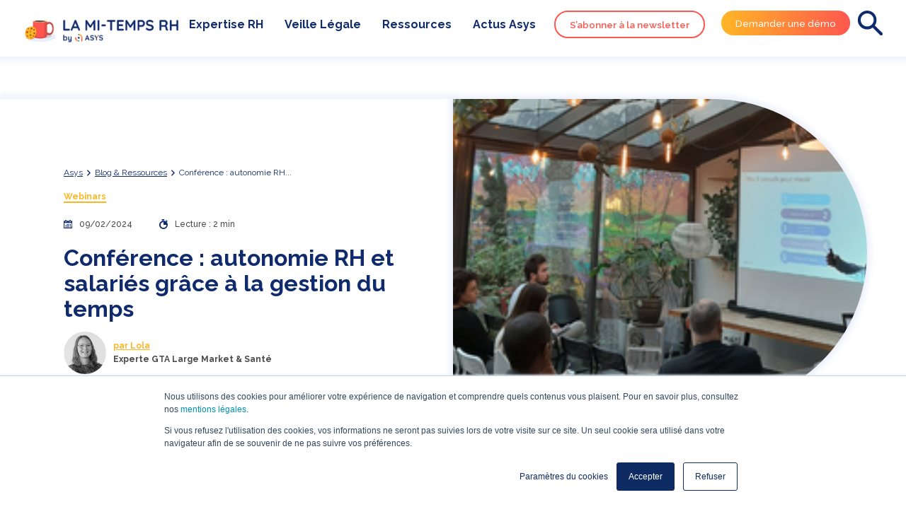

--- FILE ---
content_type: text/html; charset=UTF-8
request_url: https://www.asys.fr/blog/retour-de-conference-salarie-libere-rh-delivree-la-gestion-des-temps-reine-de-lautonomie
body_size: 11397
content:
<!doctype html><!--[if lt IE 7]> <html class="no-js lt-ie9 lt-ie8 lt-ie7" lang="fr" > <![endif]--><!--[if IE 7]>    <html class="no-js lt-ie9 lt-ie8" lang="fr" >        <![endif]--><!--[if IE 8]>    <html class="no-js lt-ie9" lang="fr" >               <![endif]--><!--[if gt IE 8]><!--><html class="no-js" lang="fr"><!--<![endif]--><head>
    <meta charset="utf-8">
    <meta http-equiv="X-UA-Compatible" content="IE=edge,chrome=1">
    <meta name="author" content="Lola">
    <meta name="description" content="Retour sur la matinale consacrée à l’autonomie des salariés « Salarié libéré, RH délivrée : la gestion des temps, Reine de l'autonomie ».">
    <meta name="generator" content="HubSpot">
    <title>Retour de conférence - Salarié libéré, RH délivrée</title>
    <link rel="shortcut icon" href="https://www.asys.fr/hubfs/Charte%20graphique/favicon.png">
    
<meta name="viewport" content="width=device-width, initial-scale=1">

    
    <meta property="og:description" content="Retour sur la matinale consacrée à l’autonomie des salariés « Salarié libéré, RH délivrée : la gestion des temps, Reine de l'autonomie ».">
    <meta property="og:title" content="Retour de conférence - Salarié libéré, RH délivrée">
    <meta name="twitter:description" content="Retour sur la matinale consacrée à l’autonomie des salariés « Salarié libéré, RH délivrée : la gestion des temps, Reine de l'autonomie ».">
    <meta name="twitter:title" content="Retour de conférence - Salarié libéré, RH délivrée">

    

    

    <style>
a.cta_button{-moz-box-sizing:content-box !important;-webkit-box-sizing:content-box !important;box-sizing:content-box !important;vertical-align:middle}.hs-breadcrumb-menu{list-style-type:none;margin:0px 0px 0px 0px;padding:0px 0px 0px 0px}.hs-breadcrumb-menu-item{float:left;padding:10px 0px 10px 10px}.hs-breadcrumb-menu-divider:before{content:'›';padding-left:10px}.hs-featured-image-link{border:0}.hs-featured-image{float:right;margin:0 0 20px 20px;max-width:50%}@media (max-width: 568px){.hs-featured-image{float:none;margin:0;width:100%;max-width:100%}}.hs-screen-reader-text{clip:rect(1px, 1px, 1px, 1px);height:1px;overflow:hidden;position:absolute !important;width:1px}
</style>

<link rel="stylesheet" href="https://www.asys.fr/hubfs/hub_generated/module_assets/1/156645597073/1762162341046/module_header-blog-vf.min.css">
<link rel="stylesheet" href="https://www.asys.fr/hubfs/hub_generated/module_assets/1/40996783559/1744208063800/module_hero-blog.min.css">


<style>


  /* Breadcrumbs */
  .cp_breadcrumbs ul {
    
    justify-content: start;
    
  }


</style>


<link rel="stylesheet" href="https://www.asys.fr/hubfs/hub_generated/module_assets/1/41066697411/1741825842296/module_chapo-and-summary.min.css">
<link rel="stylesheet" href="https://www.asys.fr/hubfs/hub_generated/module_assets/1/41087148454/1741825843600/module_rich-text.min.css">
<link rel="stylesheet" href="https://www.asys.fr/hubfs/hub_generated/module_assets/1/41651108495/1744208116321/module_featured-article-post.min.css">
<link rel="stylesheet" href="https://www.asys.fr/hubfs/hub_generated/module_assets/1/41660463019/1744208353111/module_featured-article-listing.min.css">
<link rel="stylesheet" href="https://www.asys.fr/hubfs/hub_generated/module_assets/1/41050838335/1741825841280/module_cta-newsletter.min.css">
<link rel="stylesheet" href="https://www.asys.fr/hubfs/hub_generated/module_assets/1/41026584998/1741825840254/module_footer-blog.min.css">

    <script type="application/ld+json">
{
  "mainEntityOfPage" : {
    "@type" : "WebPage",
    "@id" : "https://www.asys.fr/blog/retour-de-conference-salarie-libere-rh-delivree-la-gestion-des-temps-reine-de-lautonomie"
  },
  "author" : {
    "name" : "Lola",
    "url" : "https://www.asys.fr/blog/author/l-perrotte",
    "@type" : "Person"
  },
  "headline" : "Retour de conférence - Salarié libéré, RH délivrée",
  "datePublished" : "2024-02-09T16:18:00.000Z",
  "dateModified" : "2025-05-20T10:06:16.765Z",
  "publisher" : {
    "name" : "ASYS",
    "logo" : {
      "url" : "https://www.asys.fr/hubfs/Charte%20graphique/Asys/Asys-DIGITAL-hrz-RVB.png",
      "@type" : "ImageObject"
    },
    "@type" : "Organization"
  },
  "@context" : "https://schema.org",
  "@type" : "BlogPosting",
  "image" : [ "https://www.asys.fr/hubfs/Matinale%20RH%20%20%20Retour%20sur%20la%20conf%C3%A9rence%20Asys%20_Lautonomie%20des%20salari%C3%A9s_.png" ]
}
</script>



    
<!--  Added by GoogleTagManager integration -->
<script>
var _hsp = window._hsp = window._hsp || [];
window.dataLayer = window.dataLayer || [];
function gtag(){dataLayer.push(arguments);}

var useGoogleConsentModeV2 = true;
var waitForUpdateMillis = 1000;



var hsLoadGtm = function loadGtm() {
    if(window._hsGtmLoadOnce) {
      return;
    }

    if (useGoogleConsentModeV2) {

      gtag('set','developer_id.dZTQ1Zm',true);

      gtag('consent', 'default', {
      'ad_storage': 'denied',
      'analytics_storage': 'denied',
      'ad_user_data': 'denied',
      'ad_personalization': 'denied',
      'wait_for_update': waitForUpdateMillis
      });

      _hsp.push(['useGoogleConsentModeV2'])
    }

    (function(w,d,s,l,i){w[l]=w[l]||[];w[l].push({'gtm.start':
    new Date().getTime(),event:'gtm.js'});var f=d.getElementsByTagName(s)[0],
    j=d.createElement(s),dl=l!='dataLayer'?'&l='+l:'';j.async=true;j.src=
    'https://www.googletagmanager.com/gtm.js?id='+i+dl;f.parentNode.insertBefore(j,f);
    })(window,document,'script','dataLayer','GTM-W59G9K5D');

    window._hsGtmLoadOnce = true;
};

_hsp.push(['addPrivacyConsentListener', function(consent){
  if(consent.allowed || (consent.categories && consent.categories.analytics)){
    hsLoadGtm();
  }
}]);

</script>

<!-- /Added by GoogleTagManager integration -->



<script type="application/ld+json">
{
  "@context": "http://schema.org",
  "@type": "Organization",
  "mainEntityOfPage":{
    "@type":"WebPage",
    "@id":"https://www.asys.fr/blog/retour-de-conference-salarie-libere-rh-delivree-la-gestion-des-temps-reine-de-lautonomie",
    "description": "Retour sur la matinale consacrée à l’autonomie des salariés « Salarié libéré, RH délivrée : la gestion des temps, Reine de l'autonomie »."
  },
  "url": "http://www.asys.fr",
  "logo": "https://f.hubspotusercontent40.net/hubfs/5877949/Charte%20graphique/Asys/Asys-DIGITAL-hrz-RVB.png",
  "image": "https://f.hubspotusercontent40.net/hubfs/5877949/Charte%20graphique/Asys/Asys-DIGITAL-hrz-RVB.png",
  "name": "Asys",
  "address": {
    "@type": "PostalAddress",
    "streetAddress": "3 Rue du Président Carnot ",
    "addressLocality": "69002 Lyon",
    "addressRegion": "France",
    "addressCountry": "",
    "postalCode": ""
  },
  "telephone": "01 42 84 96 00",
  "email": "contact@asys.fr",
  "sameAs": [
    "https://www.linkedin.com/company/asys-groupe/",
    "https://twitter.com/asys_groupe",
    "https://www.youtube.com/channel/UCVcTlURSSvNcBCaLrpFQEOg"
  ]
}
</script>


<meta property="og:image" content="https://www.asys.fr/hubfs/Matinale%20RH%20%20%20Retour%20sur%20la%20conf%C3%A9rence%20Asys%20_Lautonomie%20des%20salari%C3%A9s_.png">
<meta property="og:image:width" content="300">
<meta property="og:image:height" content="168">
<meta property="og:image:alt" content="Retour de conférence : Salarié libéré, RH délivrée : la gestion des temps, Reine de l'autonomie">
<meta name="twitter:image" content="https://www.asys.fr/hubfs/Matinale%20RH%20%20%20Retour%20sur%20la%20conf%C3%A9rence%20Asys%20_Lautonomie%20des%20salari%C3%A9s_.png">
<meta name="twitter:image:alt" content="Retour de conférence : Salarié libéré, RH délivrée : la gestion des temps, Reine de l'autonomie">

<meta property="og:url" content="https://www.asys.fr/blog/retour-de-conference-salarie-libere-rh-delivree-la-gestion-des-temps-reine-de-lautonomie">
<meta name="twitter:card" content="summary_large_image">

<link rel="canonical" href="https://www.asys.fr/blog/retour-de-conference-salarie-libere-rh-delivree-la-gestion-des-temps-reine-de-lautonomie">
<script src="https://kit.fontawesome.com/faf0f925f5.js" crossorigin="anonymous"></script>

<script type="application/ld+json">
{
  "@context": "https://schema.org",
  "@type": "Article",
  "mainEntityOfPage": {
    "@type": "WebPage",
    "@id": "Conférence : autonomie RH et salariés grâce à la gestion du temps"
  },
  "headline": "Conférence : autonomie RH et salariés grâce à la gestion du temps",
  "image": "https://f.hubspotusercontent40.net/hubfs/5877949/Matinale%20RH%20%20%20Retour%20sur%20la%20conf%C3%A9rence%20Asys%20_Lautonomie%20des%20salari%C3%A9s_.png",  
  "author": {
    "@type": "Person",
    "name": "Lola",
    "url": "https://www.asys.fr/blog/author/l-perrotte",
  },  
  "publisher": {
    "@type": "Organization",
    "name": "Asys",
    "logo": {
      "@type": "ImageObject",
      "url": "https://f.hubspotusercontent40.net/hubfs/5877949/Charte%20graphique/Asys/Asys-DIGITAL-hrz-RVB.png"
    }
  },
  "datePublished": "2024-02-09"
}
</script>
<meta property="og:type" content="article">
<link rel="alternate" type="application/rss+xml" href="https://www.asys.fr/blog/rss.xml">
<meta name="twitter:domain" content="www.asys.fr">
<script src="//platform.linkedin.com/in.js" type="text/javascript">
    lang: fr_FR
</script>

<meta http-equiv="content-language" content="fr">
<link rel="stylesheet" href="//7052064.fs1.hubspotusercontent-na1.net/hubfs/7052064/hub_generated/template_assets/DEFAULT_ASSET/1768583176902/template_layout.min.css">


<link rel="stylesheet" href="https://www.asys.fr/hubfs/hub_generated/template_assets/1/40721678237/1735912232185/template_asys-style-global.min.css">
<link rel="stylesheet" href="https://www.asys.fr/hubfs/hub_generated/template_assets/1/40722169806/1741829460009/template_asys-blog-marketing.min.css">


    
    

</head>
<body class="   hs-content-id-42444928686 hs-blog-post hs-blog-id-9646167537" style="">
<!--  Added by GoogleTagManager integration -->
<noscript><iframe src="https://www.googletagmanager.com/ns.html?id=GTM-W59G9K5D" height="0" width="0" style="display:none;visibility:hidden"></iframe></noscript>

<!-- /Added by GoogleTagManager integration -->

    <div class="header-container-wrapper">
    <div class="header-container container-fluid">

<div class="row-fluid-wrapper row-depth-1 row-number-1 ">
<div class="row-fluid ">
<div class="span12 widget-span widget-type-custom_widget " style="" data-widget-type="custom_widget" data-x="0" data-w="12">
<div id="hs_cos_wrapper_module_1707834674860292" class="hs_cos_wrapper hs_cos_wrapper_widget hs_cos_wrapper_type_module" style="" data-hs-cos-general-type="widget" data-hs-cos-type="module">



<header class="header-desktop box-shadow">
  <div class="header-inner">

    
    <div class="logo">
      
      
      
      
      
      
      <a href="https://www.asys.fr/blog"><img src="https://www.asys.fr/hubfs/00_CHARTE-GRAPHIQUE/01_LOGOS/Mi-temps%20RH/logo-blog.png" alt="logo-blog" loading="lazy" width="100%" style="max-width: 506px; max-height: 116px"></a>
      
    </div>

    
    

    
    <div class="header-nav-actions">
      <nav class="category">
        <ul>
                  
          
          
          
          
          <li><a class="" href="https://www.asys.fr/blog/tag/expertise-rh">Expertise RH</a></li>
          
          
          
          
          
          
          
          
          
          
          
          
          
          
          
          
          
          
          
          
          
          
          
          
                  
          
          
          
          
          
          
          
          
          <li><a class="" href="https://www.asys.fr/blog/tag/veille-légale">Veille Légale</a></li>
          
          
          
          
          
          
          
          
          
          
          
          
          
          
          
          
          
          
          
          
                  
          
          
          
          
          
          
          
          
          
          
          <li><a class="" href="https://www.asys.fr/blog/tag/ressources">Ressources</a></li>
          
          
          
          
          
          
          
          
          
          
          
          
          
          
          
          
          
          
                  
          
          
          <li><a class="" href="https://www.asys.fr/blog/tag/actus-asys">Actus Asys</a></li>
          
          
          
          
          
          
          
          
          
          
          
          
          
          
          
          
          
          
          
          
          
          
          
          
          
          
          
        </ul>
      </nav>

      
      <div class="button-form">
        <div class="button">
          <div class="green-border-cta">
            <a class="anchor" href="#anchor">S’abonner à la newsletter</a>
          </div>
          <div class="green-cta">
            
            
            
            
            
            
            
            <a href="https://www.asys.fr/demander-demo" target="_blank" rel="noopener">
              Demander une démo
            </a>    
          </div>
        </div>
        <div class="form">
          <form action="https://www.asys.fr/blog" method="get">
            <input class="" name="keyword" type="text" placeholder="">
            <div class="search">          
              <img src="https://www.asys.fr/hubfs/MARKENTIVE/Blog/loupe.svg" alt="loupe">
            </div>
            <button type="submit" class="search">          
              <img src="https://www.asys.fr/hubfs/MARKENTIVE/Blog/loupe.svg" alt="loupe">
            </button>
          </form>
        </div>
      </div>
    </div>

    
    <div class="header-cta-mobile">
      <div class="green-cta">
        
        
        
        
        
        
        
        <a href="https://www.asys.fr/demander-demo" target="_blank" rel="noopener">
          Demander une démo
        </a>    
      </div>
    </div>


    
    <div class="burger">
      <button class="open-menu">
        <div></div>
      </button>
    </div> 

  </div>


<div class="sub-category">    
  
    
    
      
    
      
    
      
    
      
    
      
        

    
  
    
        

    
  
    
    
      
    
      
    
      
    
      
        

    
  
    
        

    
  
</div>




</header>
</div>

</div><!--end widget-span -->
</div><!--end row-->
</div><!--end row-wrapper -->

    </div><!--end header -->
</div><!--end header wrapper -->

<div class="body-container-wrapper">
    <div class="body-container container-fluid">

<div class="row-fluid-wrapper row-depth-1 row-number-1 ">
<div class="row-fluid ">
  <main>
<div class="span12 widget-span widget-type-cell " style="" data-widget-type="cell" data-x="0" data-w="12">

<div class="row-fluid-wrapper row-depth-1 row-number-2 ">
<div class="row-fluid ">
<div class="span12 widget-span widget-type-custom_widget " style="" data-widget-type="custom_widget" data-x="0" data-w="12">
<div id="hs_cos_wrapper_module_1611674427622111" class="hs_cos_wrapper hs_cos_wrapper_widget hs_cos_wrapper_type_module" style="" data-hs-cos-general-type="widget" data-hs-cos-type="module">
<section id="hero-blog">

  
  


  

  

  

  

  

</section>





</div>

</div><!--end widget-span -->
</div><!--end row-->
</div><!--end row-wrapper -->

<div class="row-fluid-wrapper row-depth-1 row-number-3 ">
<div class="row-fluid ">
<div class="span12 widget-span widget-type-custom_widget " style="" data-widget-type="custom_widget" data-x="0" data-w="12">
<div id="hs_cos_wrapper_module_151388194052436" class="hs_cos_wrapper hs_cos_wrapper_widget hs_cos_wrapper_type_module widget-type-blog_content" style="" data-hs-cos-general-type="widget" data-hs-cos-type="module">
    <div class="blog-post">  
<div class="post">
<section class="blog-listing">
<div>
<div class="blog-card">
<div class="blog-featured-img">
<img src="https://www.asys.fr/hubfs/Matinale%20RH%20%20%20Retour%20sur%20la%20conf%C3%A9rence%20Asys%20_Lautonomie%20des%20salari%C3%A9s_.png" alt="Retour de conférence : Salarié libéré, RH délivrée : la gestion des temps, Reine de l'autonomie">
</div>
<div class="blog-text">
<div>
<div class="cp_breadcrumbs">
<ul>
<li>
<a href="https://www.asys.fr/" class="cp_breadcrumbs__link">
Asys
</a>
<span>
<svg xmlns="http://www.w3.org/2000/svg" xmlns:xlink="http://www.w3.org/1999/xlink" width="9px" height="9px" viewbox="0 0 8 13" version="1.1">
<g id="Symboles" stroke="none" stroke-width="1" fill="none" fill-rule="evenodd" stroke-linecap="round" stroke-linejoin="round">
<g id="cta/outline/bleu/1ligne" transform="translate(-151.000000, -15.000000)" stroke="#0F2B6E" stroke-width="2">
<g id="Group">
<polyline id="Path-Copy" transform="translate(152.500000, 21.500000) rotate(45.000000) translate(-152.500000, -21.500000) " points="149 18 156 18 156 25" />
</g>
</g>
</g>
</svg>
</span>
</li>
<li>
<a href="https://www.asys.fr/blog" class="cp_breadcrumbs__link">
Blog &amp; Ressources
</a>
<span>
<svg xmlns="http://www.w3.org/2000/svg" xmlns:xlink="http://www.w3.org/1999/xlink" width="9px" height="9px" viewbox="0 0 8 13" version="1.1">
<g id="Symboles" stroke="none" stroke-width="1" fill="none" fill-rule="evenodd" stroke-linecap="round" stroke-linejoin="round">
<g id="cta/outline/bleu/1ligne" transform="translate(-151.000000, -15.000000)" stroke="#0F2B6E" stroke-width="2">
<g id="Group">
<polyline id="Path-Copy" transform="translate(152.500000, 21.500000) rotate(45.000000) translate(-152.500000, -21.500000) " points="149 18 156 18 156 25" />
</g>
</g>
</g>
</svg>
</span>
</li>
<li class="current-page">
<span>
Conférence : autonomie RH...
</span>
</li>
</ul>
</div>
<ul class="tags">      
<li><a href="">Ressources</a></li>
<li><a href="">Webinars</a></li>
</ul>      
<div class="infos">
<div class="date">
<img src="https://www.asys.fr/hubfs/MARKENTIVE/Blog/calendrier.svg" alt="calendrier">
<p>09/02/2024</p>
</div>        
<div class="time">
<img src="https://www.asys.fr/hubfs/MARKENTIVE/Blog/chrono.svg" alt="chrono">
<p>
Lecture :
2 min
</p>
</div>        
</div>
<h1><span id="hs_cos_wrapper_name" class="hs_cos_wrapper hs_cos_wrapper_meta_field hs_cos_wrapper_type_text" style="" data-hs-cos-general-type="meta_field" data-hs-cos-type="text">Conférence : autonomie RH et salariés grâce à la gestion du temps</span></h1>                         
<div class="post-author">
<div class="author-blog">
<div class="photo">
<img src="https://www.asys.fr/hubfs/03_BLOG/07_PHOTOS%20AUTEURS%20BLOG/lola-perrotte.jpg" alt="Lola">
</div>
<div>
<a href="https://www.asys.fr/blog/author/l-perrotte" class="name">par Lola</a>
<p class="bio">Experte GTA Large Market &amp; Santé</p>
</div> 
</div>  
</div>
</div>
</div>         
</div>
</div>
</section>
<section class="post-body-content">
<div class="post-body-rs">
<ul>
<li>
<a href="http://www.linkedin.com/shareArticle?mini=true&amp;url=https://www.asys.fr/blog/retour-de-conference-salarie-libere-rh-delivree-la-gestion-des-temps-reine-de-lautonomie&amp;utm_medium=social&amp;utm_source=linkedin" target="_blank">
<img src="https://www.asys.fr/hubfs/MARKENTIVE/Blog/linkedin-partage.svg" alt="Share on linkedin">
</a>
</li>
<li>
<a href="https://twitter.com/intent/tweet?original_referer=https://www.asys.fr/blog/retour-de-conference-salarie-libere-rh-delivree-la-gestion-des-temps-reine-de-lautonomie&amp;utm_medium=social&amp;utm_source=twitter&amp;url=https://www.asys.fr/blog/retour-de-conference-salarie-libere-rh-delivree-la-gestion-des-temps-reine-de-lautonomie&amp;utm_medium=social&amp;utm_source=twitter&amp;source=tweetbutton&amp;text=" target="_blank">
<img src="https://www.asys.fr/hubfs/MARKENTIVE/Blog/twitter-partage.svg" alt="Share on twitter">
</a>
</li>
<li>
<a href="mailto:?subject=Check%20out%20https://www.asys.fr/blog/retour-de-conference-salarie-libere-rh-delivree-la-gestion-des-temps-reine-de-lautonomie&amp;utm_medium=social&amp;utm_source=email%20&amp;body=Check%20out%20https://www.asys.fr/blog/retour-de-conference-salarie-libere-rh-delivree-la-gestion-des-temps-reine-de-lautonomie&amp;utm_medium=social&amp;utm_source=email" target="_blank">
<img src="https://www.asys.fr/hubfs/MARKENTIVE/Blog/email-partage.svg" alt="Share on email">
</a>
</li>
<li><a class="copy-to-clipboard" data-text="Lien copié dans le presse-papier 🎉"><img src="https://www.asys.fr/hubfs/MARKENTIVE/Blog/url-partage.svg" alt="Share link"></a></li>
</ul>
<script src="https://cdnjs.cloudflare.com/ajax/libs/clipboard.js/1.5.10/clipboard.min.js"></script>
<script>
var url = document.location.href;
new Clipboard('.copy-to-clipboard', {
text: function() {
const copyLink = document.querySelector('.copy-to-clipboard')
copyLink.classList.add('copied');
setTimeout(() => {copyLink.classList.remove('copied')}, 2000);
return url;
}
});
</script>
</div>
<div>
<div>
<div class="single-post-body-container">
<div class="single-post-chapo">
<p style="font-size: 18px;"><strong>Asys est intervenu lors de la matinale MyRHLine consacrée à l’autonomie des salariés avec une conférence intitulée «&nbsp;Salarié libéré, RH délivrée : la gestion des temps, Reine de l'autonomie ».</strong></p>
</div>
<div class="single-post-summary">
<p class="summary-title bold">Sommaire</p>
<ul class="summary-list d-flex flex-row-wrap">
<li><a class="summary-link" href="#sous-partie-1">Services RH</a></li>
<li><a class="summary-link" href="#sous-partie-2">Salariés autonomes</a></li>
<li><a class="summary-link" href="#sous-partie-3">Gestion des temps</a></li>
</ul>
</div>
</div>
</div>
<div class="post-body">
<span id="hs_cos_wrapper_post_body" class="hs_cos_wrapper hs_cos_wrapper_meta_field hs_cos_wrapper_type_rich_text" style="" data-hs-cos-general-type="meta_field" data-hs-cos-type="rich_text"><p>Les échanges ont tourné autour des gains de l'autonomie dans la gestion des temps pour les collaborateurs, l'accompagnement au changement ou les 5 conseils pour réussir son projet RH avec <a href="https://www.linkedin.com/in/j%C3%A9r%C3%A9mie-bernard-23632774/" target="_blank" title="Jérémie Bernard consultant SIRH pour Asys" rel="noopener">Jérémie Bernard</a>, consultant SIRH.</p>
<!--more-->
<p>&nbsp;</p>
<center>
<div class="hs-responsive-embed-wrapper hs-responsive-embed" style="width: 100%; height: auto; position: relative; overflow: hidden; padding: 0; max-width: 560px; max-height: 315px; min-width: 256px; margin: 0px auto; display: block;">
<div class="hs-responsive-embed-inner-wrapper" style="position: relative; overflow: hidden; max-width: 100%; padding-bottom: 56.25%; margin: 0;"><iframe class="hs-responsive-embed-iframe" style="position: absolute; top: 0; left: 0; width: 100%; height: 100%; border: none;" allow="accelerometer; autoplay; encrypted-media; gyroscope; picture-in-picture" xml="lang" src="https://www.youtube.com/embed/ELP5MQkEtZE" allowfullscreen data-service="youtube" width="560" height="315"></iframe></div>
</div>
</center>
<p>&nbsp;</p>
<p class="text-align-center" style="text-align: center;"><a href="#presentation">Retrouvez en bas de cet article le lien pour télécharger la présentation ⬇️</a></p>
<p>&nbsp;</p>
<h2>Offrir des services RH en autonomie aux salariés</h2>
<p>Fournir des services RH aux salariés, c'est leur offrir plus d'autonomie et dégager un temps précieux pour les managers et RH :</p>
<a id="sous-partie-1" data-hs-anchor="true"></a>
<p>&nbsp;</p>
<p>Tous les gestionnaires RH sont concernés <strong>par les questions récurrentes des salariés</strong> sur les soldes de congés, les compteurs, les heures supplémentaires et ce malgré la présence d’un logiciel de gestion des temps, et parfois d’un portail collaborateur en self-service. De fait, <strong>l'autonomie en RH concerne les salariés et managers</strong> pour les sujets du quotidien : absence, consultation de compteurs ou de planning, déclaration d’activités, CET, création de planning, validation de saisies, etc.</p>
<p><strong>L’autonomie en RH ce n’est pas agir seul</strong> en dehors des contraintes de l’entreprise. On peut utiliser l'analogie de la voiture autonome pour parler d'autonomie en RH : « Une intervalle de temps pendant lequel un véhicule, un appareil peut fonctionner sans nouvel apport d'énergie, de carburant, et sans intervention extérieure&nbsp;». La notion d’intervalle de temps est intéressante parce qu’elle sous-entend que l’<strong>on donne au salarié les moyens d’agir de manière contrôlée sur certains sujets RH</strong> tout en respectant le cadre de la politique RH.</p>
<p>Les notions de RGPD et de droit à la déconnexion sont les pré-requis à une bonne mise en autonomie du salarié&nbsp;: protection des données et QVT pour le salarié.</p>
<p>&nbsp;</p>
<p>&nbsp;</p>
<h2>Pourquoi rendre les salariés autonomes ?</h2>
<p>On parle souvent de temps gagné ou de fluidification des processus pour justifier un projet de gestion des temps. Et c’est vrai ! Pour illustrer ce temps gagné de manière factuelle, Jérémie Bernard s'appuie sur la pyramide de valeurs créée par <a href="https://www.linkedin.com/in/charles-henri-besseyre-des-horts-5856aa2/" target="_blank" title="Charles Henri Besseyre des Horts, professeur émérite à HEC Paris et Président de l'AGRH" rel="noopener">Charles Henri Besseyre des Horts</a>, professeur émérite à HEC Paris et Président de l'AGRH :</p>
<a id="sous-partie-2" data-hs-anchor="true"></a>
<p>&nbsp;</p>
<p><strong>On remarque que les tâches administratives, qui créent peu de valeur, occupent la moitié des effectifs RH. A contrario, les missions plus stratégiques comme le pilotage des politiques RH ou la gestion des processus stratégiques créent beaucoup de valeur mais bénéficient de moins de ressources.</strong> Jérémie Bernard ajoute à cela les notions d’autonomie : plus la tâche est administrative, plus on peut autonomiser le salarié et donc libérer la fonction RH.</p>
<p>&nbsp;</p>
<p>&nbsp;</p>
<h2>Comment réussir son projet de gestion des temps ?</h2>
<a id="sous-partie-3" data-hs-anchor="true"></a>
<p>Difficile de lister de manière exhaustive tous les bons conseils pour bien mener son projet de gestion des temps. Mais voici 5 grands thèmes qui nous paraissent&nbsp; indispensables :</p>
<ol>
<li>La gestion de projet&nbsp;pour <strong>accompagner le changement</strong> ?</li>
<li>Les outils et supports pour <strong>former </strong>et assister dans la durée ?</li>
<li><strong>L’intégration avec les autres outils SIRH</strong> pour favoriser l’échange de données à jour ?</li>
<li>L’accompagnement par des <strong>sponsors et référents internes</strong> pour lever les freins, impliquer les directions et les opérationnels mais aussi les représentants du personnel dans ce projet de transformation?</li>
<li>La collaboration DSI x DRH ? pour <strong>proposer le bon service RH aux bonnes personnes et avec les bons outils.</strong> La réussite dépend des interactions entre la DSI, pour les questions d’accessibilité et de sécurité, et la DRH pour les sujets liés à la politique RH, au droit à la déconnexion et à l’accompagnement vers le changement.</li>
</ol>
<p>Comme l’a justement fait remarquer <a href="https://www.tempsdavance.com/" target="_blank" title="Cabinet RH Temps d'avance" rel="noopener">le cabinet RH Temps d’avance</a>, la gestion des temps est une solution transverse, partagée et utilisée par tous les collaborateurs. Elle ne doit pas être le projet d’un service mais un projet d’entreprise.</p>
<p>&nbsp;</p>
<p>&nbsp;</p>
<center><!--HubSpot Call-to-Action Code --> <span class="hs-cta-wrapper" id="hs-cta-wrapper-4f2e4666-34b3-4d65-88cd-a97906326cd4"><span class="hs-cta-node hs-cta-4f2e4666-34b3-4d65-88cd-a97906326cd4" id="hs-cta-4f2e4666-34b3-4d65-88cd-a97906326cd4"> <!--[if lte IE 8]><div id="hs-cta-ie-element"></div><![endif]--><a href="https://cta-redirect.hubspot.com/cta/redirect/5877949/4f2e4666-34b3-4d65-88cd-a97906326cd4"><img alt="Le sujet vous intéresse ?  Vous pouvez télécharger la présentation complète  ici" class="hs-cta-img" id="hs-cta-img-4f2e4666-34b3-4d65-88cd-a97906326cd4" src="https://www.asys.fr/hubfs/Imported_Blog_Media/4f2e4666-34b3-4d65-88cd-a97906326cd4.png" style="border-width: 0px;"></a></span></span></center>
<p>&nbsp;</p></span>
</div>
<div>
<div class="layout-rich-text">
</div>
</div>
</div>        
</section>
</div>
</div>
<script type="application/ld+json">
{
"@context": "https://schema.org",
"@type": "BreadcrumbList",
"itemListElement": [
{
"@type": "ListItem",
"position": 1,
"name": "Asys",
"item": "https://www.asys.fr/"
},
{
"@type": "ListItem",
"position": 2,
"name": "La Mi-temps RH by Asys",
"item": "https://www.asys.fr/blog"
},
{
"@type": "ListItem",
"position": 3,
"name": "Conférence : autonomie RH et salariés grâce à la gestion du temps",
"item": "https://www.asys.fr/blog/retour-de-conference-salarie-libere-rh-delivree-la-gestion-des-temps-reine-de-lautonomie"
}
]
}
</script>
</div>

</div><!--end widget-span -->
</div><!--end row-->
</div><!--end row-wrapper -->

<div class="row-fluid-wrapper row-depth-1 row-number-4 ">
<div class="row-fluid ">
<div class="span12 widget-span widget-type-custom_widget " style="" data-widget-type="custom_widget" data-x="0" data-w="12">
<div id="hs_cos_wrapper_module_1613563710511609" class="hs_cos_wrapper hs_cos_wrapper_widget hs_cos_wrapper_type_module" style="" data-hs-cos-general-type="widget" data-hs-cos-type="module">
  
  <section class="popular-post">
    <div class="wrapper">

      <div class="title">
        <h2>Découvrez nos ressources les plus populaires</h2> 
      </div>

      <div class="blog-listing">

        

          

        
            
        
        
        
        
        

        
        <div>
          <article class="blog-card">
            <a class="link-to-post" href="https://www.asys.fr/blog/pme-votre-cahier-des-charges-en-gestion-des-temps-et-planification"></a>
            <div class="blog-featured-img">
              <img src="https://www.asys.fr/hubfs/PME%20Votre%20Cahier%20des%20Charges%20en%20Gestion%20des%20Temps%20et%20Planification.png" alt="PME : Votre Cahier des Charges en Gestion des Temps et Planification">
            </div>
            <div class="blog-text">
              <div>
                <ul class="tags">      
                  
                  <li><a href="">Ressources</a></li>
                  
                  <li><a href="">Modèles de Cahiers des charges</a></li>
                  
                </ul>
                <h3>Cahier des charges GTA : modèle gratuit pour PME</h3>
                <div class="infos">
                  <div class="date">
                    <img src="https://www.asys.fr/hubfs/MARKENTIVE/Blog/calendrier.svg" alt="calendrier">
                    <p>15/11/2024</p>
                  </div>        
                  <div class="time">
                    <img src="https://www.asys.fr/hubfs/MARKENTIVE/Blog/chrono.svg" alt="chrono">
                    <p>
                      
                      
                      
                      
                      Lecture :
                      
                      1 min
                      
                    </p>
                  </div>        
                </div>
                <p class="description">Vous êtes une PME et vous recherchez un logiciel de gestion des temps, des plannings, des congés ? Vous renouvelez votre solution GTA ? Nous ....</p>
              </div>              
              <div class="read-more">
                <a href="https://www.asys.fr/blog/pme-votre-cahier-des-charges-en-gestion-des-temps-et-planification">Téléchargez votre modèle</a>
              </div>                          
            </div>         
          </article>
        </div>
        
        <div>
          <article class="blog-card">
            <a class="link-to-post" href="https://www.asys.fr/blog/votre-cahier-des-charges-en-gestion-des-temps-de-travail-et-planification-pour-la-sante-personnel-medical-et-non-medical"></a>
            <div class="blog-featured-img">
              <img src="https://www.asys.fr/hubfs/03_BLOG/03_ARTICLES/Image%20de%20vignette%20Blog/Vignette%20blog%20Sant%C3%A9%20image%202022.png" alt="3 soignants qui font leur cahier des charges GTT">
            </div>
            <div class="blog-text">
              <div>
                <ul class="tags">      
                  
                  <li><a href="">Ressources</a></li>
                  
                  <li><a href="">Modèles de Cahiers des charges</a></li>
                  
                </ul>
                <h3>Cahier des charges GTT :&nbsp;modèle gratuit pour la santé</h3>
                <div class="infos">
                  <div class="date">
                    <img src="https://www.asys.fr/hubfs/MARKENTIVE/Blog/calendrier.svg" alt="calendrier">
                    <p>03/05/2023</p>
                  </div>        
                  <div class="time">
                    <img src="https://www.asys.fr/hubfs/MARKENTIVE/Blog/chrono.svg" alt="chrono">
                    <p>
                      
                      
                      
                      
                      Lecture :
                      
                      2 min
                      
                    </p>
                  </div>        
                </div>
                <p class="description">Vous êtes un CH, CHU, GHT, EHPAD, clinique ou établissement médico-social ? Vous lancez votre projet de renouvellement de logiciel de gestio ....</p>
              </div>              
              <div class="read-more">
                <a href="https://www.asys.fr/blog/votre-cahier-des-charges-en-gestion-des-temps-de-travail-et-planification-pour-la-sante-personnel-medical-et-non-medical">Téléchargez votre modèle</a>
              </div>                          
            </div>         
          </article>
        </div>
        
        <div>
          <article class="blog-card">
            <a class="link-to-post" href="https://www.asys.fr/blog/ebook-reussir-projet-annualisation"></a>
            <div class="blog-featured-img">
              <img src="https://www.asys.fr/hubfs/01_ILLUSTRATIONS/05_IMAGES/Images%20Libres%20de%20Droit/iStock-1277364234.jpg" alt="Ebook | Réussir son projet d'annualisation">
            </div>
            <div class="blog-text">
              <div>
                <ul class="tags">      
                  
                  <li><a href="">Ressources</a></li>
                  
                  <li><a href="">Guides et e-books</a></li>
                  
                </ul>
                <h3>Ebook | Réussir son projet d'annualisation</h3>
                <div class="infos">
                  <div class="date">
                    <img src="https://www.asys.fr/hubfs/MARKENTIVE/Blog/calendrier.svg" alt="calendrier">
                    <p>22/10/2024</p>
                  </div>        
                  <div class="time">
                    <img src="https://www.asys.fr/hubfs/MARKENTIVE/Blog/chrono.svg" alt="chrono">
                    <p>
                      
                      
                      
                      
                      Lecture :
                      
                      1 min
                      
                    </p>
                  </div>        
                </div>
                <p class="description">Téléchargez l'Ebook "Réussir son projet d'annualisation" L'annualisation ou parfois appelé 1607h est une méthode de modulation des temps de  ....</p>
              </div>              
              <div class="read-more">
                <a href="https://www.asys.fr/blog/ebook-reussir-projet-annualisation">Téléchargez l'ebook</a>
              </div>                          
            </div>         
          </article>
        </div>
        
      </div>
    </div>   
  </section>
</div>

</div><!--end widget-span -->
</div><!--end row-->
</div><!--end row-wrapper -->

<div class="row-fluid-wrapper row-depth-1 row-number-5 ">
<div class="row-fluid ">
<div class="span12 widget-span widget-type-custom_widget " style="" data-widget-type="custom_widget" data-x="0" data-w="12">
<div id="hs_cos_wrapper_module_1613563715094618" class="hs_cos_wrapper hs_cos_wrapper_widget hs_cos_wrapper_type_module" style="" data-hs-cos-general-type="widget" data-hs-cos-type="module">
</div>

</div><!--end widget-span -->
</div><!--end row-->
</div><!--end row-wrapper -->

<div class="row-fluid-wrapper row-depth-1 row-number-6 ">
<div class="row-fluid ">
<div class="span12 widget-span widget-type-custom_widget " style="" data-widget-type="custom_widget" data-x="0" data-w="12">
<div id="hs_cos_wrapper_module_1611801053013330" class="hs_cos_wrapper hs_cos_wrapper_widget hs_cos_wrapper_type_module" style="" data-hs-cos-general-type="widget" data-hs-cos-type="module"><section id="anchor" class="cta-newsletter">  
  <div class="wrapper">
    <div class="cta-newsletter-inner">
      <div class="form-newsletter">

        <h3>Recevez tous les 3 mois, la pause RH de Céline, la DRH d’Asys</h3>
        
<div id="hs_form_target_form_282723688"></div>










      </div>
      <div class="image">
        
        
        
        
        
        
        <img src="https://www.asys.fr/hubfs/IMG_9972_u.jpg" alt="IMG_9972_u" loading="lazy" width="100%" style="max-width: 2000px; max-height: 923.828125px">
        
      </div>

    </div>
  </div>
</section></div>

</div><!--end widget-span -->
</div><!--end row-->
</div><!--end row-wrapper -->

</div><!--end widget-span -->
 </main>
</div><!--end row-->
</div><!--end row-wrapper -->

    </div><!--end body -->
</div><!--end body wrapper -->

<div class="footer-container-wrapper">
    <div class="footer-container container-fluid">

<div class="row-fluid-wrapper row-depth-1 row-number-1 ">
<div class="row-fluid ">
<div class="span12 widget-span widget-type-custom_widget " style="" data-widget-type="custom_widget" data-x="0" data-w="12">
<div id="hs_cos_wrapper_module_161175729829283" class="hs_cos_wrapper hs_cos_wrapper_widget hs_cos_wrapper_type_module" style="" data-hs-cos-general-type="widget" data-hs-cos-type="module"><footer class="footer">
  <div class="footer-inner">
    <div class="footer-logo">
      
      
      
      
        <img src="https://www.asys.fr/hs-fs/hubfs/Charte%20graphique/Asys/LOGO_ASYS_HRZ_BLANC_RVB.png?width=200&amp;height=53&amp;name=LOGO_ASYS_HRZ_BLANC_RVB.png" alt="LOGO_ASYS_HRZ_BLANC_RVB" loading="lazy" width="200" height="53" srcset="https://www.asys.fr/hs-fs/hubfs/Charte%20graphique/Asys/LOGO_ASYS_HRZ_BLANC_RVB.png?width=100&amp;height=27&amp;name=LOGO_ASYS_HRZ_BLANC_RVB.png 100w, https://www.asys.fr/hs-fs/hubfs/Charte%20graphique/Asys/LOGO_ASYS_HRZ_BLANC_RVB.png?width=200&amp;height=53&amp;name=LOGO_ASYS_HRZ_BLANC_RVB.png 200w, https://www.asys.fr/hs-fs/hubfs/Charte%20graphique/Asys/LOGO_ASYS_HRZ_BLANC_RVB.png?width=300&amp;height=80&amp;name=LOGO_ASYS_HRZ_BLANC_RVB.png 300w, https://www.asys.fr/hs-fs/hubfs/Charte%20graphique/Asys/LOGO_ASYS_HRZ_BLANC_RVB.png?width=400&amp;height=106&amp;name=LOGO_ASYS_HRZ_BLANC_RVB.png 400w, https://www.asys.fr/hs-fs/hubfs/Charte%20graphique/Asys/LOGO_ASYS_HRZ_BLANC_RVB.png?width=500&amp;height=133&amp;name=LOGO_ASYS_HRZ_BLANC_RVB.png 500w, https://www.asys.fr/hs-fs/hubfs/Charte%20graphique/Asys/LOGO_ASYS_HRZ_BLANC_RVB.png?width=600&amp;height=159&amp;name=LOGO_ASYS_HRZ_BLANC_RVB.png 600w" sizes="(max-width: 200px) 100vw, 200px">
      
    </div>
    
    <div class="footer-social-menu">
      <div class="social-network">
        
        
        
        
        
        
        
        <a href="https://www.linkedin.com/company/asys-groupe">
          <img src="https://www.asys.fr/hubfs/MARKENTIVE/Blog/logo-linkedin.svg" alt="logo-linkedin" loading="lazy" width="100%" style="max-width: 42px; max-height: 42px">
        </a>
        
        
        
        
        
        
        
        
        <a href="https://www.youtube.com/channel/UCVcTlURSSvNcBCaLrpFQEOg">
          <img src="https://www.asys.fr/hubfs/MARKENTIVE/Blog/logo-youtube.svg" alt="logo-youtube" loading="lazy" width="100%" style="max-width: 42px; max-height: 42px">
        </a>
        
        
      </div>

      <div class="footer-menu">
        
        <div>
          <div class="column column-one">
            <h4><a href="https://www.asys.fr/blog/tag/expertise-rh" rel="noopener">Expertise RH</a></h4>
<ul>
<li><a href="https://www.asys.fr/blog/tag/gta-cong%C3%A9s" rel="noopener">GTA &amp; Congés</a></li>
<li><a href="https://www.asys.fr/blog/tag/plannings" rel="noopener">Plannings</a></li>
<li><a href="https://www.asys.fr/blog/tag/talents" rel="noopener">Talents</a></li>
<li><a href="https://www.asys.fr/blog/tag/admin-rh" rel="noopener">Administration RH</a></li>
<li><a href="https://www.asys.fr/blog/tag/tendance-sirh" rel="noopener">Tendances SIRH</a></li>
</ul>
          </div>
          <div class="column column-two">
            <h4><a href="https://www.asys.fr/blog/tag/ressources" rel="noopener">Ressources</a></h4>
<ul>
<li><a href="https://www.asys.fr/blog/tag/webinars" rel="noopener">Webinars</a></li>
<li><a href="https://www.asys.fr/blog/tag/guides-et-e-books" rel="noopener">Guides et e-books</a></li>
<li><a href="https://www.asys.fr/blog/tag/mod%C3%A8les-de-cahiers-des-charges" rel="noopener">Modèles de Cahiers des charges</a></li>
<li><a href="https://www.asys.fr/clients/temoignages" rel="noopener" target="_blank">Études de cas et témoignages clients</a></li>
</ul>
          </div>
          <div class="column column-three">
            <h4><a href="https://www.asys.fr/" rel="noopener">Nos solutions de gestion des temps</a></h4>
<ul>
<li><a href="https://www.asys.fr/chronos" rel="noopener"><strong>Chronos </strong><br>GTA pour grandes organisations publiques et privées</a></li>
<li><a href="https://www.asys.fr/sohorsys" rel="noopener" id="__hsNewLink"><strong>So’Horsys</strong><br>GTA pour PME, ETI et collectivités</a></li>
<li><a href="https://www.asys.fr/premium-rh" rel="noopener" id="__hsNewLink"><strong>Premium-RH</strong><br>Suite SIRH complète</a></li>
<li><a href="https://www.asys.fr/kissmyjob" rel="noopener" id="__hsNewLink"><strong>KissMyJob</strong><br>Le logiciel de recrutement</a></li>
</ul>
          </div>  
        </div>           
        
        <div>
          <div class="column column-one">
            <h4><span class="atc" data-url="https://www.asys.fr/blog/tag/veille-l%C3%A9gale" rel="noopener">Veille légale</span></h4>
          </div>
          <div class="column column-two">
            <h4><span class="atc" data-url="https://www.asys.fr/blog/tag/actus-asys" rel="noopener">Actu Asys</span></h4>
          </div>
          <div class="column column-three">
            <h4><a href="https://www.asys.fr/contact" rel="noopener">Nous contacter</a></h4>
          </div>  
        </div>           
        
      </div>
    </div>
    
    <div class="footer-submenu-copyright">
      <div class="footer-submenu">
        <ul>
<li><a href="https://www.asys.fr/mentions-legales" rel="noopener">Mentions légales</a></li>
</ul>
      </div>

      <div class="copyright">
        <p>
          © ASYS - 2026
        </p>
      </div>
    </div> 

  </div>
</footer></div>

</div><!--end widget-span -->
</div><!--end row-->
</div><!--end row-wrapper -->

    </div><!--end footer -->
</div><!--end footer wrapper -->

    
<!-- HubSpot performance collection script -->
<script defer src="/hs/hsstatic/content-cwv-embed/static-1.1293/embed.js"></script>
<script src="https://www.asys.fr/hubfs/hub_generated/template_assets/1/40721822294/1741829459526/template_asys-script-global.min.js"></script>
<script>
var hsVars = hsVars || {}; hsVars['language'] = 'fr';
</script>

<script src="/hs/hsstatic/cos-i18n/static-1.53/bundles/project.js"></script>
<script src="https://www.asys.fr/hubfs/hub_generated/module_assets/1/156645597073/1762162341046/module_header-blog-vf.min.js"></script>

<script type="application/ld+json">
    {
      "@context": "https://schema.org",
      "@type": "BreadcrumbList",
      "itemListElement": [
      {
        "@type": "ListItem",
        "position": 1,
        "name": "Asys",
        "item": "https://www.asys.fr/"
      },
      
      {
        "@type": "ListItem",
        "position": 2,
        "name": "La Mi-temps RH by Asys",
        "item": "https://www.asys.fr/blog"
      },
      {
        "@type": "ListItem",
        "position": 3,
        "name": "Conférence : autonomie RH et salariés grâce à la gestion du temps",
        "item": "https://www.asys.fr/blog/retour-de-conference-salarie-libere-rh-delivree-la-gestion-des-temps-reine-de-lautonomie"
      }
      
      ]
    }
</script>

<script src="https://www.asys.fr/hubfs/hub_generated/module_assets/1/41066697411/1741825842296/module_chapo-and-summary.min.js"></script>
<!-- Start of Web Interactives Embed Code -->
<script defer src="https://js.hubspot.com/web-interactives-embed.js" type="text/javascript" id="hubspot-web-interactives-loader" data-loader="hs-previewer" data-hsjs-portal="5877949" data-hsjs-env="prod" data-hsjs-hublet="na1"></script>
<!-- End of Web Interactives Embed Code -->

    <!--[if lte IE 8]>
    <script charset="utf-8" src="https://js.hsforms.net/forms/v2-legacy.js"></script>
    <![endif]-->

<script data-hs-allowed="true" src="/_hcms/forms/v2.js"></script>

    <script data-hs-allowed="true">
        var options = {
            portalId: '5877949',
            formId: '770dc721-daba-4ece-bddd-8b194f64b223',
            formInstanceId: '599',
            
            pageId: '42444928686',
            
            region: 'na1',
            
            
            
            
            pageName: "Retour de conf\u00E9rence - Salari\u00E9 lib\u00E9r\u00E9, RH d\u00E9livr\u00E9e",
            
            
            
            inlineMessage: "<p>Merci pour votre inscription !<\/p>\n<p>Nous vous avons envoy\u00E9 un mail de confirmation dans lequel vous trouverez notre derni\u00E8re newsletter et quelques informations compl\u00E9mentaires.<\/p>\n<p>Les prochaines Mi-Temps RH seront envoy\u00E9es directement dans votre bo\u00EEte mail tous les mois.<br><br>\u00C0 tr\u00E8s vite !<\/p>",
            
            
            rawInlineMessage: "<p>Merci pour votre inscription !<\/p>\n<p>Nous vous avons envoy\u00E9 un mail de confirmation dans lequel vous trouverez notre derni\u00E8re newsletter et quelques informations compl\u00E9mentaires.<\/p>\n<p>Les prochaines Mi-Temps RH seront envoy\u00E9es directement dans votre bo\u00EEte mail tous les mois.<br><br>\u00C0 tr\u00E8s vite !<\/p>",
            
            
            hsFormKey: "c1571222fbae49a9f3682df48b2ee8b7",
            
            
            css: '',
            target: '#hs_form_target_form_282723688',
            
            
            
            
            
            
            
            contentType: "blog-post",
            
            
            
            formsBaseUrl: '/_hcms/forms/',
            
            
            
            formData: {
                cssClass: 'hs-form stacked hs-custom-form'
            }
        };

        options.getExtraMetaDataBeforeSubmit = function() {
            var metadata = {};
            

            if (hbspt.targetedContentMetadata) {
                var count = hbspt.targetedContentMetadata.length;
                var targetedContentData = [];
                for (var i = 0; i < count; i++) {
                    var tc = hbspt.targetedContentMetadata[i];
                     if ( tc.length !== 3) {
                        continue;
                     }
                     targetedContentData.push({
                        definitionId: tc[0],
                        criterionId: tc[1],
                        smartTypeId: tc[2]
                     });
                }
                metadata["targetedContentMetadata"] = JSON.stringify(targetedContentData);
            }

            return metadata;
        };

        hbspt.forms.create(options);
    </script>

<script src="https://cdnjs.cloudflare.com/ajax/libs/jquery/3.7.1/jquery.min.js"></script>
<script src="https://cdnjs.cloudflare.com/ajax/libs/jquery-migrate/3.5.2/jquery-migrate.min.js"></script>


<!-- Start of HubSpot Analytics Code -->
<script type="text/javascript">
var _hsq = _hsq || [];
_hsq.push(["setContentType", "blog-post"]);
_hsq.push(["setCanonicalUrl", "https:\/\/www.asys.fr\/blog\/retour-de-conference-salarie-libere-rh-delivree-la-gestion-des-temps-reine-de-lautonomie"]);
_hsq.push(["setPageId", "42444928686"]);
_hsq.push(["setContentMetadata", {
    "contentPageId": 42444928686,
    "legacyPageId": "42444928686",
    "contentFolderId": null,
    "contentGroupId": 9646167537,
    "abTestId": null,
    "languageVariantId": 42444928686,
    "languageCode": "fr",
    
    
}]);
</script>

<script type="text/javascript" id="hs-script-loader" async defer src="/hs/scriptloader/5877949.js"></script>
<!-- End of HubSpot Analytics Code -->


<script type="text/javascript">
var hsVars = {
    render_id: "c186cf87-668d-4df1-9920-c2a19d276c5a",
    ticks: 1768613934869,
    page_id: 42444928686,
    
    content_group_id: 9646167537,
    portal_id: 5877949,
    app_hs_base_url: "https://app.hubspot.com",
    cp_hs_base_url: "https://cp.hubspot.com",
    language: "fr",
    analytics_page_type: "blog-post",
    scp_content_type: "",
    
    analytics_page_id: "42444928686",
    category_id: 3,
    folder_id: 0,
    is_hubspot_user: false
}
</script>


<script defer src="/hs/hsstatic/HubspotToolsMenu/static-1.432/js/index.js"></script>









<div id="fb-root"></div>
  <script>(function(d, s, id) {
  var js, fjs = d.getElementsByTagName(s)[0];
  if (d.getElementById(id)) return;
  js = d.createElement(s); js.id = id;
  js.src = "//connect.facebook.net/fr_CA/sdk.js#xfbml=1&version=v3.0";
  fjs.parentNode.insertBefore(js, fjs);
 }(document, 'script', 'facebook-jssdk'));</script> <script>!function(d,s,id){var js,fjs=d.getElementsByTagName(s)[0];if(!d.getElementById(id)){js=d.createElement(s);js.id=id;js.src="https://platform.twitter.com/widgets.js";fjs.parentNode.insertBefore(js,fjs);}}(document,"script","twitter-wjs");</script>
 


    
    <!-- Generated by the HubSpot Template Builder - template version 1.03 -->

</body></html>

--- FILE ---
content_type: text/css
request_url: https://www.asys.fr/hubfs/hub_generated/module_assets/1/41066697411/1741825842296/module_chapo-and-summary.min.css
body_size: -417
content:
.single-post-body-container .single-post-chapo{padding-bottom:4rem}.single-post-body-container .single-post-summary{width:50rem;-webkit-box-shadow:var(--shadow);box-shadow:var(--shadow);background-color:var(--white-color);padding:2.5rem 3rem;margin-bottom:6rem;border-radius:5px}.single-post-body-container .single-post-summary .summary-title{color:var(--primary-color);font-size:1.5rem;padding-bottom:1.5rem;margin-bottom:0;font-weight:var(--font-weight-bold)}.single-post-body-container .single-post-summary .summary-list{padding-left:.8rem;display:flex;flex-direction:column}.single-post-body-container .single-post-summary .summary-list li{-webkit-box-flex:1;-ms-flex:1 0 100%;flex:1 0 100%;display:-webkit-inline-box;display:-ms-inline-flexbox;display:inline-flex;position:relative}.single-post-body-container .single-post-summary .summary-list li:not(:last-of-type){padding-bottom:1.5rem}.single-post-body-container .single-post-summary .summary-list .summary-link{position:relative;color:var(--secondary-color);font-size:1.2rem;font-weight:var(--font-weight-bold);text-decoration:underline}.single-post-body-container .single-post-summary .summary-list .summary-link::after{content:"";position:absolute;top:7px;left:-8px;width:4px;height:4px;border-radius:50%;background-color:var(--secondary-color)}@media(max-width:768px){.single-post-body-container .single-post-summary{width:100%}}

--- FILE ---
content_type: text/css
request_url: https://www.asys.fr/hubfs/hub_generated/module_assets/1/41651108495/1744208116321/module_featured-article-post.min.css
body_size: -425
content:
.popular-post{background-color:#edf0fa;margin-top:50px;padding-bottom:20px}.popular-post .title h2{font-size:3.2rem;margin-left:auto;margin-right:auto;padding:6rem 0 0;text-align:center}@media (max-width:768px){.popular-post{background:#f4f4f4}.popular-post .blog-listing .description,.popular-post .blog-listing .read-more,.popular-post .blog-listing .time{display:none}}

--- FILE ---
content_type: text/css
request_url: https://www.asys.fr/hubfs/hub_generated/module_assets/1/41660463019/1744208353111/module_featured-article-listing.min.css
body_size: -683
content:
.popular-post .title h2{font-size:3.2rem;margin-left:auto;margin-right:auto;padding:6rem 0 0;text-align:center}@media (max-width:768px){.popular-post{background:#f4f4f4}.popular-post .blog-listing .description,.popular-post .blog-listing .read-more,.popular-post .blog-listing .time{display:none}}

--- FILE ---
content_type: text/css
request_url: https://www.asys.fr/hubfs/hub_generated/module_assets/1/41050838335/1741825841280/module_cta-newsletter.min.css
body_size: -365
content:
.cta-newsletter{padding:6rem 0}.cta-newsletter-inner{align-items:flex-end;background:var(--white-color);border-radius:5px;-webkit-box-shadow:var(--shadow);box-shadow:var(--shadow);display:flex;padding:0 0 0 8rem}.cta-newsletter-inner>.form-newsletter{padding:3rem 0;width:55%}.cta-newsletter-inner>.image{padding-top:3rem;text-align:right;width:45%}.cta-newsletter-inner h3{color:var(--primary-asys);font-size:3.2rem;margin-bottom:2rem}.cta-newsletter-inner form{max-width:524px;position:relative}.cta-newsletter-inner form .hs-submit{position:absolute;right:0;top:0}.cta-newsletter-inner form.hs-form{--checkbox-font-color:var(--primary-asys);--checkbox-font-size:1.1rem;--checkbox-font-weight:400;max-width:100%}.cta-newsletter-inner form.hs-form .legal-consent-container p,.cta-newsletter-inner form.hs-form .legal-consent-container span{color:var(--bleu-asys);font-size:1.1rem}.cta-newsletter-inner form.hs-form ul.inputs-list{margin-bottom:0;padding-left:0}.cta-newsletter-inner form.hs-form ul.inputs-list>li{list-style:none}@media (max-width:992px){.cta-newsletter-inner>.form-newsletter{width:60%}.cta-newsletter-inner>.image{width:40%}}@media (max-width:768px){.cta-newsletter-inner h3{text-align:center}.cta-newsletter-inner{flex-direction:column;padding:0 4rem}.cta-newsletter-inner>.form-newsletter{width:100%}.cta-newsletter-inner>.image{display:none}.cta-newsletter-inner form .hs-submit{margin-top:4rem;position:relative}}

--- FILE ---
content_type: text/css
request_url: https://www.asys.fr/hubfs/hub_generated/module_assets/1/41026584998/1741825840254/module_footer-blog.min.css
body_size: -205
content:
.footer{background:var(--primary-color);margin-top:3rem}.footer-inner{margin-left:auto;margin-right:auto;max-width:980px;padding:0 2rem}.footer-logo{padding:4rem 0 0}.footer-social-menu{align-items:center;display:flex;padding:0 0 2rem}.social-network>a{padding-right:1.5rem}.social-network{display:flex;width:35%}.footer-menu{width:65%}.footer-menu>div{display:flex;padding:1rem 0}.footer-menu .column{margin:0 2rem}.footer-menu .column h4>a{color:var(--white-color);font-size:1.2rem}.footer-menu .column ul>li>a{color:var(--white-color);font-size:1rem}.footer-menu .column h4>a:hover,.footer-menu .column ul>li>a:hover{color:var(--secondary-color)}.footer-menu .column ul{margin-bottom:0;padding-left:0}.footer-menu .column ul>li{color:#757575;font-size:1rem;list-style:none;margin-bottom:1rem}.footer-menu .column-one,.footer-menu .column-two{width:25%}.footer-menu .column-three{width:50%}.footer-submenu>ul{display:flex;margin-bottom:0;padding-left:0}.footer-submenu>ul>li{list-style:none;padding-right:1.5rem}.footer-submenu-copyright{align-items:center;display:flex;justify-content:space-between;padding:0 0 2rem}.footer-submenu-copyright a,.footer-submenu-copyright p{color:var(--white-color);font-size:1rem}.column span.atc{color:var(--white-color);cursor:pointer;font-size:1.2rem;transition:color .3s ease}.column span.atc:hover{color:var(--secondary-color)}@media (max-width:768px){.footer-social-menu{flex-direction:column}.social-network{display:flex;justify-content:center;padding:2rem 0;width:100%}.social-network>a{padding-left:.75rem;padding-right:.75rem}.footer-menu{width:100%}.footer-submenu-copyright{flex-direction:column}.footer-submenu>ul>li{padding-left:.75rem;padding-right:.75rem}.copyright{margin-top:1rem}.footer-submenu>ul{flex-wrap:wrap;justify-content:center}}@media (max-width:600px){.footer-logo{text-align:center}.footer-menu>div{flex-direction:column;padding:0}.footer-menu .column-one,.footer-menu .column-three,.footer-menu .column-two{width:100%}.footer-menu .column{margin:0;text-align:center}.footer-menu .column-three>div>ul:last-of-type{padding-left:0}.footer-menu .column-three>div{flex-direction:column}.footer-menu .column ul{margin-bottom:2rem}.footer-menu .column-three>div>ul:first-of-type{margin-bottom:0}}

--- FILE ---
content_type: text/css
request_url: https://www.asys.fr/hubfs/hub_generated/template_assets/1/40721678237/1735912232185/template_asys-style-global.min.css
body_size: 6195
content:
@charset "utf-8";@import url("https://fonts.googleapis.com/css2?family=Raleway:wght@100;300;400;500;600;700&display=swap");*,:after,:before{box-sizing:border-box}html{line-height:1.15;-webkit-text-size-adjust:100%}body{margin:0}main{display:block}h1{font-size:2em;margin:.67em 0}hr{box-sizing:content-box;height:0;overflow:visible}pre{font-family:monospace,monospace;font-size:1em}a{background-color:transparent}abbr[title]{border-bottom:none;text-decoration:underline;text-decoration:underline dotted}b,strong{font-weight:bolder}code,kbd,samp{font-family:monospace,monospace;font-size:1em}small{font-size:80%}img{border-style:none;vertical-align:middle}button,input,optgroup,select,textarea{font-family:inherit;font-size:100%;line-height:1.15;margin:0}button,input{overflow:visible}button,select{text-transform:none}[type=button],[type=reset],[type=submit],button{-webkit-appearance:button}[type=button]::-moz-focus-inner,[type=reset]::-moz-focus-inner,[type=submit]::-moz-focus-inner,button::-moz-focus-inner{border-style:none;padding:0}[type=button]:-moz-focusring,[type=reset]:-moz-focusring,[type=submit]:-moz-focusring,button:-moz-focusring{outline:1px dotted ButtonText}fieldset{padding:.35em .75em .625em}legend{box-sizing:border-box;color:inherit;display:table;max-width:100%;padding:0;white-space:normal}progress{vertical-align:baseline}textarea{overflow:auto}[type=checkbox],[type=radio]{box-sizing:border-box;padding:0}[type=number]::-webkit-inner-spin-button,[type=number]::-webkit-outer-spin-button{height:auto}[type=search]{-webkit-appearance:textfield;outline-offset:-2px}[type=search]::-webkit-search-decoration{-webkit-appearance:none}::-webkit-file-upload-button{-webkit-appearance:button;font:inherit}details{display:block}summary{display:list-item}[hidden],template{display:none}:root{--wrapper-max-width:121rem;--wrapper-padding:0 2rem;--viewport-max-width:144rem;--primary-color:#0f2b6e;--secondary-color:#ffb625;--tertiary-color:#ff554f;--light-color:#edf0fa;--color-generic:#0f2b6e;--color1-asys:#ffb625;--color2-asys:#ff554f;--color1-chronos:#04a2b0;--color2-chronos:#48e07b;--color1-sirh:#ed6d96;--color2-sirh:#96368b;--white-color:#fff;--black-color:#4a4a49;--primary-hover-color:unset;--secondary-hover-color:unset;--info-hover-color:unset;--link-hover-color:var(--secondary-color);--success-hover-color:unset;--warning-hover-color:unset;--danger-hover-color:unset;--font-family:"Raleway",sans-serif;--font-weight-bold:700;--font-weight-semibold:600;--font-weight-medium:500;--font-weight-light:300;--font-weight-thin:100;--font-size-body:1.4rem;--font-size-p:1.4rem;--font-size-h1:3.2rem;--font-size-h2:2.6rem;--font-size-h3:2rem;--font-size-h4:1.8rem;--font-size-h5:1.6rem;--line-height:1.5;--transition-duration:0.5s;--transition-timing-function:ease;--transition-delay:0s;--shadow:0px 0px 10px 5px var(--light-color)}form.hs-form *{transition:all .25s ease-in-out}form.hs-form{--spaceX-between-fields:2rem;--spaceY-between-fields:1rem;--input-label-spacing:0rem;--form-submit-height:4rem;--form-submit-padding:2rem;--form-submit-padding-left:unset;--form-submit-padding-right:unset;--form-submit-background-color:unset;--form-submit-position:center;--form-submit-border:unset;--form-submit-border-top:unset;--form-submit-border-right:unset;--form-submit-border-bottom:unset;--form-submit-border-left:unset;--form-submit-border-radius:2rem;--form-submit-border-top-left-radius:unset;--form-submit-border-top-right-radius:unset;--form-submit-border-bottom-right-radius:unset;--form-submit-border-bottom-left-radius:unset;--form-submit-hover-font-color:var(--white-color);--form-submit-hover-background-color:unset;--form-submit-hover-border:unset;--form-submit-hover-border-top:unset;--form-submit-hover-border-right:unset;--form-submit-hover-border-bottom:unset;--form-submit-hover-border-left:unset;--form-submit-hover-border-radius:2rem;--form-submit-hover-border-top-left-radius:50px;--form-submit-hover-border-top-right-radius:50px;--form-submit-hover-border-bottom-right-radius:50px;--form-submit-hover-border-bottom-left-radius:50px;--global-font-color:var(--primary-color);--global-font-family:"Raleway",sans-serif;--global-font-size:1.4rem;--global-font-weight:600;--form-submit-font-color:var(--white-color);--form-submit-font-family:unset;--form-submit-font-size:1.6rem;--form-submit-font-weight:500;--label-font-color:unset;--label-font-family:unset;--label-font-size:1.4rem;--label-font-weight:700;--required-font-color:red;--required-font-family:unset;--required-font-size:0;--required-font-weight:900;--helptext-color:#f0f;--helptext-background-color:#fff;--helptext-border:1px solid #ccc;--helptext-border-top:unset;--helptext-border-right:unset;--helptext-border-bottom:unset;--helptext-border-left:10px solid #bbf;--helptext-border-radius:3rem;--helptext-border-top-left-radius:unset;--helptext-border-top-right-radius:unset;--helptext-border-bottom-right-radius:unset;--helptext-border-bottom-left-radius:unset;--helptext-padding:2rem;--helptext-line-height:1.2;--helptext-width:100%;--helptext-opacity:1;--input-font-color:var(--primary-color);--input-font-family:unset;--input-font-size:unset;--input-font-weight:600;--input-placeholder-font-color:var(--primary-color);--input-placeholder-font-family:unset;--input-placeholder-font-size:unset;--input-placeholder-font-weight:4OO;--input-height:4rem;--input-padding:2rem;--input-background-color:var(--light-color);--input-border:unset;--input-border-top:unset;--input-border-right:unset;--input-border-bottom:unset;--input-border-left:unset;--input-border-radius:2rem;--input-border-top-left-radius:unset;--input-border-top-right-radius:unset;--input-border-bottom-right-radius:unset;--input-border-bottom-left-radius:unset;--input-focus-font-color:var(--primary-color);--input-focus-background-color:var(--light-color);--input-focus-border:unset;--input-focus-border-top:unset;--input-focus-border-right:unset;--input-focus-border-bottom:unset;--input-focus-border-left:unset;--input-focus-border-radius:unset;--input-focus-border-top-left-radius:unset;--input-focus-border-top-right-radius:unset;--input-focus-border-bottom-right-radius:unset;--input-focus-border-bottom-left-radius:unset;--input-error-font-color:red;--input-error-background-color:var(--light-color);--input-error-border:1px solid red;--input-error-border-top:unset;--input-error-border-right:unset;--input-error-border-bottom:unset;--input-error-border-left:unset;--input-error-border-radius:unset;--input-error-border-top-left-radius:unset;--input-error-border-top-right-radius:unset;--input-error-border-bottom-right-radius:unset;--input-error-border-bottom-left-radius:unset;--select-carret-image:url(https://upload.wikimedia.org/wikipedia/commons/thumb/9/9d/Arrow-down.svg/800px-Arrow-down.svg.png);--select-carret-position:center right 1.5rem;--select-carret-size:auto 25%;--checkbox-size:1.1rem;--checkbox-background-color:#fff;--checkbox-label-spacing:1rem;--checkbox-label-position:center;--space-between-checkbox:1.5rem;--checkbox-font-color:#1e1e1e;--checkbox-font-family:unset;--checkbox-font-size:1.1rem;--checkbox-font-weight:200;--checkbox-border:1px solid var(--primary-color);--checkbox-border-top:unset;--checkbox-border-right:unset;--checkbox-border-bottom:unset;--checkbox-border-left:unset;--checkbox-border-radius:unset;--checkbox-border-top-left-radius:unset;--checkbox-border-top-right-radius:unset;--checkbox-border-bottom-right-radius:unset;--checkbox-border-bottom-left-radius:unset;--checkbox-valid-sign:"✓";--checkbox-valid-size:0;--checkbox-padding:.2rem;--checkbox-valid-color:#fff;--checkbox-valid-background-color:var(--primary-color);--checkbox-valid-background-image:url(https://files.slack.com/files-pri/T9A54EFU0-FT4PZ5M9S/capture_d___e__cran_2019-09-06_a___16.42.59.png);--checkbox-valid-background-size:cover;--radio-size:2rem;--radio-background-color:#fff;--radio-label-spacing:1rem;--radio-label-position:center;--space-between-radio:1.5rem;--radio-font-color:#1e1e1e;--radio-font-family:unset;--radio-font-size:1.4rem;--radio-font-weight:900;--radio-border:1px solid #000;--radio-border-top:unset;--radio-border-right:unset;--radio-border-bottom:unset;--radio-border-left:unset;--radio-border-radius:1.5rem;--radio-border-top-left-radius:unset;--radio-border-top-right-radius:unset;--radio-border-bottom-right-radius:unset;--radio-border-bottom-left-radius:unset;--radio-valid-sign:"✖";--radio-valid-size:1rem;--radio-padding:0.2rem;--radio-valid-color:#0fc;--radio-valid-background-color:#aa1eaa;--radio-valid-background-image:unset;--radio-valid-background-size:cover;--error-font-color:red;--error-font-size:1.1rem;--error-font-weight:400;--error-font-family:unset;--error-background-color:transparent;--error-position:relative;--error-padding:0.5rem;--error-padding-top:unset;--error-padding-right:1rem;--error-padding-bottom:unset;--error-padding-left:unset;--error-margin:1rem;--error-margin-top:unset;--error-margin-right:unset;--error-margin-bottom:unset;--error-margin-left:0;--error-border:none;--error-border-top:unset;--error-border-right:unset;--error-border-bottom:unset;--error-border-left:unset;--error-border-radius:unset;--error-border-top-left-radius:unset;--error-border-top-right-radius:unset;--error-border-bottom-right-radius:unset;--error-border-bottom-left-radius:unset}.wrapper{margin:0 auto;max-width:var(--wrapper-max-width);padding:var(--wrapper-padding)}.viewport{margin:0 auto;max-width:var(--viewport-max-width)}.row-fluid [class*=span]{min-height:0}html{font-size:62.5%}body{color:var( --black-color);font-family:var(--font-family);font-size:var(--font-size-body);line-height:1.4;overflow-x:hidden;text-rendering:optimizelegibility;word-break:break-word;-webkit-font-smoothing:antialiased;-moz-osx-font-smoothing:grayscale}p{font-size:var(--font-size-p);line-height:1.67;margin:0}strong{font-weight:var(--font-weight-bold)}a{color:var( --primary-color);cursor:pointer;text-decoration:none;-webkit-transition:all var(--transition-duration) var(--transition-timing-function) var(--transition-delay);-o-transition:all var(--transition-duration) var(--transition-timing-function) var(--transition-delay);transition:all var(--transition-duration) var(--transition-timing-function) var(--transition-delay)}a:active,a:focus,a:hover{color:var(--link-hover-color)}h1,h2,h3,h4,h5{color:var( --primary-color);font-weight:var(--font-weight-bold);line-height:1.14;margin:0 0 1.4rem}h1{font-size:var(--font-size-h1)}h2{font-size:var(--font-size-h2)}h3{font-size:var(--font-size-h3)}h4{font-size:var(--font-size-h4)}h5{font-size:var(--font-size-h5)}ol,ul{margin:0 0 1.4rem}ol ol,ol ul,ul ol,ul ul{margin:0}ul.no-list{list-style:none}#hs_cos_wrapper_post_body ol li:not(:first-child),#hs_cos_wrapper_post_body ul li:not(:first-child){margin-top:10px}code{vertical-align:bottom}blockquote{border-left:2px solid;margin:0 0 1.4rem;padding-left:15px}hr{background-color:#ccc;border:none;color:#ccc;height:1px}sub,sup{font-size:75%;line-height:0;position:relative;vertical-align:baseline}sup{top:-.5em}sub{bottom:-.25em}.green-cta a,.green-cta a.cta_button{background:linear-gradient(90deg,var(--secondary-color)0,var(--tertiary-color)51%,var(--secondary-color)100%) var(--x,0)/200%!important;border-radius:2rem;color:var(--white-color);cursor:pointer;display:inline-block;font-size:1.5rem;font-weight:var(--font-weight-medium);height:auto;margin:0;padding:.85rem 2rem;position:relative;text-align:center;text-decoration:none;white-space:nowrap;width:auto}.green-cta a.cta_button:focus,.green-cta a.cta_button:hover,.green-cta a:focus,.green-cta a:hover{--x:-100%;color:var(--white-color);text-decoration:none}.green-cta a.cta_button:active,.green-cta a:active{background-color:var(--white-color);border-color:var(--secondary-color);color:var(--secondary-color);text-decoration:none}.green-border-cta a,.green-border-cta a.cta_button{background-color:transparent;border:2px solid var(--tertiary-color);border-radius:2rem;color:var(--tertiary-color);cursor:pointer;display:inline-block;font-size:1.5rem;font-weight:var(--font-weight-semibold);height:auto;margin:0;padding:.85rem 2rem;position:relative;text-align:center;text-decoration:none;white-space:nowrap;width:auto}.green-border-cta a.cta_button:focus,.green-border-cta a.cta_button:hover,.green-border-cta a:focus,.green-border-cta a:hover{background-color:var(--tertiary-color);border-color:var(--tertiary-color);color:var(--white-color);text-decoration:none}.green-border-cta a.cta_button:active,.green-border-cta a:active{background-color:var(--secondary-color);border-color:var(--secondary-color);color:var(--white-color);text-decoration:none}a.as-btn.as-btn-grad_chronos,a.as-btn.as-btn-grad_chronos:hover{background:linear-gradient(90deg,#48e07b,#04a2b0 51%,#48e07b) var(--x,0)/200%}a.as-btn.as-btn-grad_chronos:hover{color:#fff}a.as-btn.as-btn-grad_sirh,a.as-btn.as-btn-grad_sirh:hover{background:linear-gradient(90deg,#f69,#a319b8 51%,#f69) var(--x,0)/200%}a.as-btn.as-btn-grad_sirh:hover{color:#fff}form.hs-form fieldset{max-width:unset}form.hs-form fieldset.form-columns-3 .hs-form-field{width:33.33%}form.hs-form .hs-form-field label span{display:inline}form.hs-form fieldset.form-columns-1 .input,form.hs-form fieldset.form-columns-2 .input,form.hs-form fieldset.form-columns-3 .input{margin-right:0}form.hs-form div.field .input .hs-input,form.hs-form fieldset .input .hs-input{border:none;margin:0;padding:0;width:100%}form.hs-form fieldset.form-columns-2>.hs-dependent-field:nth-child(odd) div:first-child,form.hs-form fieldset.form-columns-2>.hs-form-field:nth-child(odd){padding-right:calc(var(--spaceX-between-fields, 0)/2)}form.hs-form fieldset.form-columns-2>.hs-dependent-field:nth-child(2n+2) div:first-child,form.hs-form fieldset.form-columns-2>.hs-form-field:nth-child(2n+2){padding-left:calc(var(--spaceX-between-fields, 0)/2)}form.hs-form fieldset.form-columns-3>.hs-dependent-field:nth-child(3n+1) div:first-child,form.hs-form fieldset.form-columns-3>.hs-form-field:nth-child(3n+1){padding-right:calc((var(--spaceX-between-fields, 0)/3)*2)}form.hs-form fieldset.form-columns-3>.hs-dependent-field:nth-child(3n+2) div:first-child,form.hs-form fieldset.form-columns-3>.hs-form-field:nth-child(3n+2){padding:0 calc(var(--spaceX-between-fields, 0)/3)}form.hs-form fieldset.form-columns-3>.hs-dependent-field:nth-child(3n+3) div:first-child,form.hs-form fieldset.form-columns-3>.hs-form-field:nth-child(3n+3){padding-left:calc((var(--spaceX-between-fields, 0)/3)*2)}form.hs-form fieldset.form-columns-2>.hs-dependent-field:nth-child(2n+2) div:not(:first-child),form.hs-form fieldset.form-columns-2>.hs-dependent-field:nth-child(odd) div:not(:first-child),form.hs-form fieldset.form-columns-3>.hs-dependent-field:nth-child(3n+1) div:not(:first-child),form.hs-form fieldset.form-columns-3>.hs-dependent-field:nth-child(3n+2) div:not(:first-child),form.hs-form fieldset.form-columns-3>.hs-dependent-field:nth-child(3n+3) div:not(:first-child){width:100%}form.hs-form div.field,form.hs-form fieldset{margin:var(--spaceY-between-fields,0) 0}form.hs-form .input{margin-top:var(--input-label-spacing,0)}form.hs-form .hs-form-field{position:relative}form.hs-form .hs-error-msgs{color:var(--error-font-color);font-family:var(--error-font-family);font-size:var(--error-font-size);font-weight:var(--error-font-weight);left:0;line-height:1;margin:var(--error-margin-top,var(--error-margin,.5rem)) var(--error-margin-right,var(--error-margin,0)) var(--error-margin-bottom,var(--error-margin,.5rem)) var(--error-margin-left,var(--error-margin,1rem));position:var(--error-position,relative);top:calc(var(--input-height) + var(--input-font-size) + var(--input-label-spacing))}form.hs-form .hs-error-msgs li{background-color:var(--error-background-color,transparent);border-bottom:var(--error-border-bottom,var(--error-border,none));border-bottom-left-radius:var(--error-border-bottom-left-radius,var(--error-border-radius,0));border-bottom-right-radius:var(--error-border-bottom-right-radius,var(--error-border-radius,0));border-left:var(--error-border-left,var(--error-border,none));border-right:var(--error-border-right,var(--error-border,none));border-top:var(--error-border-top,var(--error-border,none));border-top-left-radius:var(--error-border-top-left-radius,var(--error-border-radius,0));border-top-right-radius:var(--error-border-top-right-radius,var(--error-border-radius,0));display:inline-block;padding:var(--error-padding-top,var(--error-padding,.5rem)) var(--error-padding-right,var(--error-padding,0)) var(--error-padding-bottom,var(--error-padding,.5rem)) var(--error-padding-left,var(--error-padding,0))}form.hs-form .hs-form-field>legend{background-color:var(--helptext-background-color);border-bottom:var(--helptext-border-bottom,var(--helptext-border));border-bottom-left-radius:var(--helptext-border-bottom-left-radius,var(--helptext-border-radius,0));border-bottom-right-radius:var(--helptext-border-bottom-right-radius,var(--helptext-border-radius,0));border-left:var(--helptext-border-left,var(--helptext-border));border-right:var(--helptext-border-right,var(--helptext-border));border-top:var(--helptext-border-top,var(--helptext-border));border-top-left-radius:var(--helptext-border-top-left-radius,var(--helptext-border-radius,0));border-top-right-radius:var(--helptext-border-top-right-radius,var(--helptext-border-radius,0));color:var(--helptext-color);left:0;line-height:var(--helptext-line-height);opacity:0;padding:var(--helptext-padding);position:absolute;top:calc(var(--input-label-spacing) + var(--label-font-size)*1.5);width:var(--helptext-width);z-index:-1}form.hs-form .hs-form-field>label:hover~legend{opacity:var(--helptext-opacity);z-index:10}form.hs-form .hs-form-field>label>span{color:var(--label-font-color,var(--global-font-color));font-family:var(--label-font-family,var(--global-font-family));font-size:var(--label-font-size,var(--global-font-size));font-weight:var(--label-font-weight,var(--global-font-weight))}form.hs-form .hs-form-field>label>span.hs-form-required{color:var(--required-font-color,var(--label-font-color,var(--global-font-color)));font-family:var(--required-font-family,var(--label-font-family,var(--global-font-family)));font-size:var(--required-font-size,var(--label-font-size,var(--global-font-size)));font-weight:var(--required-font-weight,var(--label-font-weight,var(--global-font-weight)))}form.hs-form div:not(.hs-fieldtype-radio):not(.hs-fieldtype-checkbox):not(.hs-fieldtype-booleancheckbox)>.input .hs-input:not(.hs-fieldtype-intl-phone){background-color:var(--input-background-color,transparent);border-bottom:var(--input-border-bottom,var(--input-border,none));border-bottom-left-radius:var(--input-border-bottom-left-radius,var(--input-border-radius,0));border-bottom-right-radius:var(--input-border-bottom-right-radius,var(--input-border-radius,0));border-left:var(--input-border-left,var(--input-border,none));border-right:var(--input-border-right,var(--input-border,none));border-top:var(--input-border-top,var(--input-border,none));border-top-left-radius:var(--input-border-top-left-radius,var(--input-border-radius,0));border-top-right-radius:var(--input-border-top-right-radius,var(--input-border-radius,0));color:var(--input-font-color,var(--global-font-color));font-family:var(--input-font-family,var(--global-font-family));font-size:var(--input-font-size,var(--global-font-size));font-weight:var(--input-font-weight,var(--global-font-weight));height:var(--input-height);padding:0 var(--input-padding)}form.hs-form div:not(.hs-fieldtype-radio):not(.hs-fieldtype-checkbox):not(.hs-fieldtype-booleancheckbox)>.input select.hs-input{-webkit-appearance:none;background-image:var(--select-carret-image);background-position:var(--select-carret-position,center right 1rem);background-repeat:no-repeat;background-size:var(--select-carret-size,auto 75%)}form.hs-form div:not(.hs-fieldtype-radio):not(.hs-fieldtype-checkbox):not(.hs-fieldtype-booleancheckbox)>.input .hs-input::placeholder,form.hs-form div:not(.hs-fieldtype-radio):not(.hs-fieldtype-checkbox):not(.hs-fieldtype-booleancheckbox)>.input select.hs-input option[disabled],form.hs-form div:not(.hs-fieldtype-radio):not(.hs-fieldtype-checkbox):not(.hs-fieldtype-booleancheckbox)>.input select.hs-input:invalid,form.hs-form div:not(.hs-fieldtype-radio):not(.hs-fieldtype-checkbox):not(.hs-fieldtype-booleancheckbox)>.input select.hs-input[disabled]{color:var(--input-placeholder-font-color,var(--input-font-color,var(--global-font-color)));font-family:var(--input-placeholder-font-family,var(--input-font-family,var(--global-font-family)));font-size:var(--input-placeholder-font-size,var(--input-font-size,var(--global-font-size)));font-weight:var(--input-placeholder-font-weight,var(--input-font-weight,var(--global-font-weight)))}form.hs-form div:not(.hs-fieldtype-radio):not(.hs-fieldtype-checkbox):not(.hs-fieldtype-booleancheckbox)>.input select.hs-input option{color:var(--input-font-color,var(--global-font-color)));font-family:var(--input-font-family,var(--global-font-family)));font-size:var(--input-font-size,var(--global-font-size)));font-weight:var(--input-font-weight,var(--global-font-weight)))}form.hs-form div:not(.hs-fieldtype-radio):not(.hs-fieldtype-checkbox):not(.hs-fieldtype-booleancheckbox)>.input .hs-input:not(.hs-fieldtype-intl-phone).error:focus,form.hs-form div:not(.hs-fieldtype-radio):not(.hs-fieldtype-checkbox):not(.hs-fieldtype-booleancheckbox)>.input .hs-input:not(.hs-fieldtype-intl-phone).invalid:focus,form.hs-form div:not(.hs-fieldtype-radio):not(.hs-fieldtype-checkbox):not(.hs-fieldtype-booleancheckbox)>.input .hs-input:not(.hs-fieldtype-intl-phone):focus{background-color:var(--input-focus-background-color);border-bottom:var(--input-focus-border-bottom,var(--input-focus-border,var(--input-border-bottom,var(--input-border,none))));border-bottom-left-radius:var(--input-focus-border-bottom-left-radius,var(--input-focus-border-radius,var(--input-border-bottom-left-radius,var(--input-border-radius,0))));border-bottom-right-radius:var(--input-focus-border-bottom-right-radius,var(--input-focus-border-radius,var(--input-border-bottom-right-radius,var(--input-border-radius,0))));border-left:var(--input-focus-border-left,var(--input-focus-border,var(--input-border-left,var(--input-border,none))));border-right:var(--input-focus-border-right,var(--input-focus-border,var(--input-border-right,var(--input-border,none))));border-top:var(--input-focus-border-top,var(--input-focus-border,var(--input-border-top,var(--input-border,none))));border-top-left-radius:var(--input-focus-border-top-left-radius,var(--input-focus-border-radius,var(--input-border-top-left-radius,var(--input-border-radius,0))));border-top-right-radius:var(--input-focus-border-top-right-radius,var(--input-focus-border-radius,var(--input-border-top-right-radius,var(--input-border-radius,0))));color:var(--input-focus-font-color,var(--input-font-color));outline:0}form.hs-form div:not(.hs-fieldtype-radio):not(.hs-fieldtype-checkbox):not(.hs-fieldtype-booleancheckbox)>.input .hs-input:not(.hs-fieldtype-intl-phone).error,form.hs-form div:not(.hs-fieldtype-radio):not(.hs-fieldtype-checkbox):not(.hs-fieldtype-booleancheckbox)>.input .hs-input:not(.hs-fieldtype-intl-phone).invalid{background-color:var(--input-error-background-color);border-bottom:var(--input-error-border-bottom,var(--input-error-border,var(--input-border-bottom,var(--input-border,none))));border-bottom-left-radius:var(--input-error-border-bottom-left-radius,var(--input-error-border-radius,var(--input-border-bottom-left-radius,var(--input-border-radius,0))));border-bottom-right-radius:var(--input-error-border-bottom-right-radius,var(--input-error-border-radius,var(--input-border-bottom-right-radius,var(--input-border-radius,0))));border-left:var(--input-error-border-left,var(--input-error-border,var(--input-border-left,var(--input-border,none))));border-right:var(--input-error-border-right,var(--input-error-border,var(--input-border-right,var(--input-border,none))));border-top:var(--input-error-border-top,var(--input-error-border,var(--input-border-top,var(--input-border,none))));border-top-left-radius:var(--input-error-border-top-left-radius,var(--input-error-border-radius,var(--input-border-top-left-radius,var(--input-border-radius,0))));border-top-right-radius:var(--input-error-border-top-right-radius,var(--input-error-border-radius,var(--input-border-top-right-radius,var(--input-border-radius,0))));color:var(--input-error-font-color,var(--input-font-color))}form.hs-form div:not(.hs-fieldtype-radio):not(.hs-fieldtype-checkbox):not(.hs-fieldtype-booleancheckbox)>.input textarea.hs-input{min-height:var(--input-height);overflow:hidden;padding:var(--input-padding);resize:vertical}form.hs-form div.hs-fieldtype-radio>.input .hs-input{-webkit-appearance:none;background-color:var(--radio-background-color,var(--input-background-color,#fff));border-bottom:var(--radio-border-bottom,var(--radio-border,1px solid #000));border-bottom-left-radius:var(--radio-border-bottom-left-radius,var(--radio-border-radius,8px));border-bottom-right-radius:var(--radio-border-bottom-right-radius,var(--radio-border-radius,8px));border-left:var(--radio-border-left,var(--radio-border,1px solid #000));border-right:var(--radio-border-right,var(--radio-border,1px solid #000));border-top:var(--radio-border-top,var(--radio-border,1px solid #000));border-top-left-radius:var(--radio-border-top-left-radius,var(--radio-border-radius,8px));border-top-right-radius:var(--radio-border-top-right-radius,var(--radio-border-radius,8px));cursor:pointer;height:var(--radio-size,var(--input-height,15px));margin-right:var(--radio-label-spacing,var(--input-label-spacing,5px));position:relative;vertical-align:text-bottom;width:var(--radio-size,var(--input-height,15px))}form.hs-form div.hs-fieldtype-radio .input ul li{margin:var(--space-between-radio,5px) 0}form.hs-form div.hs-fieldtype-radio .input .hs-form-radio-display span{color:var(--radio-font-color,var(--global-font-color));font-family:var(--radio-font-family,var(--global-font-family));font-size:var(--radio-font-size,var(--global-font-size));font-weight:var(--radio-font-weight,var(--global-font-weight))}form.hs-form div.hs-fieldtype-radio .input .hs-input:checked:before{background-color:var(--radio-valid-background-color,#000);background-image:var(--radio-valid-background-image);background-position:50%;background-repeat:no-repeat;background-size:var(--radio-valid-background-size,contain);border-bottom-left-radius:var(--radio-border-bottom-left-radius,var(--radio-border-radius,8px));border-bottom-right-radius:var(--radio-border-bottom-right-radius,var(--radio-border-radius,8px));border-top-left-radius:var(--radio-border-top-left-radius,var(--radio-border-radius,8px));border-top-right-radius:var(--radio-border-top-right-radius,var(--radio-border-radius,8px));content:"";height:calc(100% - var(--radio-padding, 2px)*2);left:var(--radio-padding,2px);position:absolute;top:var(--radio-padding,2px);width:calc(100% - var(--radio-padding, 2px)*2)}form.hs-form div.hs-fieldtype-radio .input .hs-input:checked:after{color:var(--radio-valid-color,var(--input-font-color,var(--global-font-color)));content:var(--radio-valid-sign,"");font-size:var(--radio-valid-size);height:0;left:50%;line-height:0;position:absolute;text-align:center;top:50%;width:0}form.hs-form div.hs-fieldtype-radio>.input label{align-items:var(--radio-label-position,center);display:flex}form.hs-form .legal-consent-container .hs-form-booleancheckbox-display>span{margin-left:0!important}form.hs-form div.hs-fieldtype-booleancheckbox>.input label,form.hs-form div.hs-fieldtype-checkbox>.input label,form.hs-form div:not(.hs-fieldtype-radio):not(.hs-fieldtype-checkbox):not(.hs-fieldtype-booleancheckbox).legal-consent-container>.input label{align-items:var(--checkbox-label-position,center);display:flex}form.hs-form div.hs-fieldtype-booleancheckbox>.input .hs-input,form.hs-form div.hs-fieldtype-checkbox>.input .hs-input,form.hs-form div:not(.hs-fieldtype-radio):not(.hs-fieldtype-checkbox):not(.hs-fieldtype-booleancheckbox).legal-consent-container>.input .hs-input{-webkit-appearance:none;background-color:var(--checkbox-background-color,var(--input-background-color,#fff));border-bottom:var(--checkbox-border-bottom,var(--checkbox-border,1px solid #000));border-bottom-left-radius:var(--checkbox-border-bottom-left-radius,var(--checkbox-border-radius,0));border-bottom-right-radius:var(--checkbox-border-bottom-right-radius,var(--checkbox-border-radius,0));border-left:var(--checkbox-border-left,var(--checkbox-border,1px solid #000));border-right:var(--checkbox-border-right,var(--checkbox-border,1px solid #000));border-top:var(--checkbox-border-top,var(--checkbox-border,1px solid #000));border-top-left-radius:var(--checkbox-border-top-left-radius,var(--checkbox-border-radius,0));border-top-right-radius:var(--checkbox-border-top-right-radius,var(--checkbox-border-radius,0));cursor:pointer;height:var(--checkbox-size,var(--input-height,16px));margin-right:var(--checkbox-label-spacing,var(--input-label-spacing,5px));padding:0;position:relative;vertical-align:text-bottom;width:var(--checkbox-size,var(--input-height,16px))}form.hs-form div.hs-fieldtype-checkbox>.input ul li{margin:var(--space-between-checkbox,0) 0}form.hs-form div.hs-fieldtype-booleancheckbox>.input .hs-form-booleancheckbox-display span,form.hs-form div.hs-fieldtype-checkbox>.input .hs-form-checkbox-display span,form.hs-form div.legal-consent-container>.input .hs-form-booleancheckbox-display span{color:var(--checkbox-font-color,var(--global-font-color));font-family:var(--checkbox-font-family,var(--global-font-family));font-size:var(--checkbox-font-size,var(--global-font-size));font-weight:var(--checkbox-font-weight,var(--global-font-weight))}form.hs-form div.hs-fieldtype-booleancheckbox>.input .hs-input:checked:before,form.hs-form div.hs-fieldtype-checkbox>.input .hs-input:checked:before,form.hs-form div:not(.hs-fieldtype-radio):not(.hs-fieldtype-checkbox):not(.hs-fieldtype-booleancheckbox).legal-consent-container>.input .hs-input:checked:before{background-color:var(--checkbox-valid-background-color);background-image:var(--checkbox-valid-background-image);background-position:50%;background-repeat:no-repeat;background-size:var(--checkbox-valid-background-size,contain);border-bottom-left-radius:var(--checkbox-border-bottom-left-radius,var(--checkbox-border-radius,0));border-bottom-right-radius:var(--checkbox-border-bottom-right-radius,var(--checkbox-border-radius,0));border-top-left-radius:var(--checkbox-border-top-left-radius,var(--checkbox-border-radius,0));border-top-right-radius:var(--checkbox-border-top-right-radius,var(--checkbox-border-radius,0));color:var(--checkbox-valid-color,var(--input-font-color,var(--global-font-color,#000)));content:var(--checkbox-valid-sign,"🗸");font-size:var(--checkbox-valid-size,14px);height:calc(100% - var(--checkbox-padding, 0)*2);left:50%;line-height:1;padding:0;position:absolute;text-align:center;top:50%;transform:translate(-50%,-50%);width:calc(100% - var(--checkbox-padding, 0)*2)}form.hs-form .hs-submit{display:flex;justify-content:var(--form-submit-position,center)}form.hs-form .hs-submit input{background:linear-gradient(90deg,var(--secondary-color)0,var(--tertiary-color)51%,var(--secondary-color)100%) var(--x,0)/200%!important;border-bottom:var(--form-submit-border-bottom,var(--form-submit-border,none));border-bottom-left-radius:var(--form-submit-border-bottom-left-radius,var(--form-submit-border-radius,0));border-bottom-right-radius:var(--form-submit-border-bottom-right-radius,var(--form-submit-border-radius,0));border-left:var(--form-submit-border-left,var(--form-submit-border,none));border-right:var(--form-submit-border-right,var(--form-submit-border,none));border-top:var(--form-submit-border-top,var(--form-submit-border,none));border-top-left-radius:var(--form-submit-border-top-left-radius,var(--form-submit-border-radius,0));border-top-right-radius:var(--form-submit-border-top-right-radius,var(--form-submit-border-radius,0));color:var(--form-submit-font-color,var(--global-font-color));cursor:pointer;font-size:var(--form-submit-font-size,var(--global-font-size));font-weight:var(--form-submit-font-weight,var(--global-font-weight));height:var(--form-submit-height);padding:0 var(--form-submit-padding-right,var(--form-submit-padding,0)) 0 var(--form-submit-padding-left,var(--form-submit-padding,0))}form.hs-form .hs-submit input:focus,form.hs-form .hs-submit input:hover{--x:-100%;border-bottom:var(--form-submit-hover-border-bottom,var(--form-submit-hover-border,var(--form-submit-border-bottom,var(--form-submit-border,none))));border-bottom-left-radius:var(--form-submit-hover-border-bottom-left-radius,var(--form-submit-hover-border-radius,var(--form-submit-border-bottom-left-radius,var(--form-submit-border-radius,0))));border-bottom-right-radius:var(--form-submit-hover-border-bottom-right-radius,var(--form-submit-hover-border-radius,var(--form-submit-border-bottom-right-radius,var(--form-submit-border-radius,0))));border-left:var(--form-submit-hover-border-left,var(--form-submit-hover-border,var(--form-submit-border-left,var(--form-submit-border,none))));border-right:var(--form-submit-hover-border-right,var(--form-submit-hover-border,var(--form-submit-border-right,var(--form-submit-border,none))));border-top:var(--form-submit-hover-border-top,var(--form-submit-hover-border,var(--form-submit-border-top,var(--form-submit-border,none))));border-top-left-radius:var(--form-submit-hover-border-top-left-radius,var(--form-submit-hover-border-radius,var(--form-submit-border-top-left-radius,var(--form-submit-border-radius,0))));border-top-right-radius:var(--form-submit-hover-border-top-right-radius,var(--form-submit-hover-border-radius,var(--form-submit-border-top-right-radius,var(--form-submit-border-radius,0))));color:var(--form-submit-hover-font-color,var(--form-submit-font-color,var(--global-font-color)))}form.hs-form .hs-submit .actions{position:relative}::-webkit-input-placeholder{color:var(--primary-color);opacity:.5}:-moz-placeholder,::-moz-placeholder{color:var(--primary-color);opacity:.5}:-ms-input-placeholder{color:var(--primary-color);opacity:.5}.hs-content-id-59108888420 #hs_cos_wrapper_module_151388194052436{background-color:var(--light-color)}#hs_cos_wrapper_module_161264191428245 .wrapper,form.hs-form ul.hs-error-msgs{display:none!important}.hbspt-form{background-color:var(--light-color);border-radius:20px;padding:20px}.hbspt-form .form-columns-3 span{color:var(--primary-color)!important;margin-left:20px}.hbspt-form form.hs-form input.hs-input{background-color:var(--white-color)!important;border-radius:5px!important}.txt-special{background:linear-gradient(90deg,var(--secondary-color) 0,var(--tertiary-color) 100%);background-clip:border-box;-webkit-background-clip:text;margin-top:30px;-webkit-text-fill-color:transparent;font-family:Quicksand-bold,sans-serif;font-size:20px;font-weight:700}@media (max-width:480px){form.hs-form fieldset.form-columns-2>.hs-dependent-field:nth-child(odd) div:first-child,form.hs-form fieldset.form-columns-2>.hs-form-field:nth-child(odd){padding-right:0}form.hs-form fieldset.form-columns-2>.hs-dependent-field:nth-child(2n+2) div:first-child,form.hs-form fieldset.form-columns-2>.hs-form-field:nth-child(2n+2){padding-left:0}form.hs-form fieldset.form-columns-3>.hs-dependent-field:nth-child(3n+1) div:first-child,form.hs-form fieldset.form-columns-3>.hs-form-field:nth-child(3n+1){padding-right:0}form.hs-form fieldset.form-columns-3>.hs-dependent-field:nth-child(3n+2) div:first-child,form.hs-form fieldset.form-columns-3>.hs-form-field:nth-child(3n+2){padding:0}form.hs-form fieldset.form-columns-3>.hs-dependent-field:nth-child(3n+3) div:first-child,form.hs-form fieldset.form-columns-3>.hs-form-field:nth-child(3n+3){padding-left:0}form.hs-form fieldset.form-columns-2>.hs-form-field>.input .hs-input,form.hs-form fieldset.form-columns-3>.hs-form-field>.input .hs-input{width:100%}}body .leadinModal.leadinModal-theme-default.leadinModal-v3 .leadinModal-content{background-color:#fff}body .leadinModal.leadinModal-theme-default.leadinModal-v3.leadinModal-form h4,body .leadinModal.leadinModal-theme-default.leadinModal-v3.leadinModal-form ol,body .leadinModal.leadinModal-theme-default.leadinModal-v3.leadinModal-form p,body .leadinModal.leadinModal-theme-default.leadinModal-v3.leadinModal-form ul,body .leadinModal.leadinModal-theme-default.leadinModal-v3.leadinModal-preview h4,body .leadinModal.leadinModal-theme-default.leadinModal-v3.leadinModal-preview ol,body .leadinModal.leadinModal-theme-default.leadinModal-v3.leadinModal-preview p,body .leadinModal.leadinModal-theme-default.leadinModal-v3.leadinModal-preview ul{margin-left:140px!important}body .leadinModal.leadinModal-theme-default.leadinModal-v3.leadinModal-preview .advance-wrapper{margin:0!important}body .leadinModal.leadinModal-theme-default.leadinModal-v3.leadinModal-preview .leadin-button,body .leadinModal.leadinModal-v3 .leadin-button{background:linear-gradient(90deg,#ffb625 0,#ff554f 51%,#ffb625 100%) var(--x,0)/200%!important;border-radius:100px;font-size:17px!important;font-weight:700;transition:all .5s ease-in-out}body .leadinModal.leadinModal-theme-default.leadinModal-v3.leadinModal-preview .leadin-button:hover,body .leadinModal.leadinModal-v3 .leadin-button:hover{--x:-100%;transition:all .5s ease-in-out}body .leadinModal .leadinModal-theme-default .leadinModal-v3 .leadinModal-preview h4,body .leadinModal.leadinModal-v3 .thank-you-message p:first-child{color:#0f2b6e;font-family:Quicksand-Bold,sans-serif!important;font-size:25px!important;line-height:1.1}body .leadinModal .leadinModal-theme-default .leadinModal-v3 .leadinModal-preview p,body .leadinModal.leadinModal-v3 .thank-you-message p:not(:first-child){color:#4a4a49;font-size:17px;line-height:1.2}a.as-btn{--x:0;position:relative;text-decoration:none!important;-webkit-font-smoothing:antialiased;background:#ff554f;border-radius:6px;border-radius:50px;border-width:0;color:#fff;cursor:pointer;display:inline-block;font-family:sans-serif;font-size:24px;font-size:16px;font-weight:400;font-weight:700;height:auto;line-height:1.5em;line-height:24px;padding:10px 30px;text-align:center;text-decoration:none;text-shadow:none;-moz-transition:all .4s ease;-webkit-transition:all .4s ease;-o-transition:all .4s ease;transition:all .4s ease;-moz-user-select:none;-webkit-user-select:none;-o-user-select:none;user-select:none;width:auto}a.as-btn:hover{--x:-100%}a.as-btn.as-btn-grad_orange,a.as-btn.as-btn-grad_orange:hover{background:linear-gradient(90deg,#ffb625,#ff554f 51%,#ffb625) var(--x,0)/200%}a.as-btn.as-btn-grad_orange:hover{color:#fff}a.as-btn.as-btn-grad_green,a.as-btn.as-btn-grad_green:hover{background:linear-gradient(90deg,#48e07b,#04a2b0 51%,#48e07b) var(--x,0)/200%}a.as-btn.as-btn-grad_green:hover{color:#fff}a.as-btn.as-btn-grad_purple,a.as-btn.as-btn-grad_purple:hover{background:linear-gradient(90deg,#f69,#a319b8 51%,#f69) var(--x,0)/200%}a.as-btn.as-btn-grad_purple:hover{color:#fff}a.as-btn.blue-linear{-webkit-font-smoothing:antialiased;background:#fff;background:transparent;border:1px solid #0f2b6e;border-radius:6px;border-radius:50px;color:#fff;color:#0f2b6e;cursor:pointer;display:inline-block;font-family:sans-serif;font-size:24px;font-size:16px;font-weight:400;font-weight:700;height:auto;line-height:1.5em;line-height:24px;padding:10px 40px 10px 30px;text-align:center;text-decoration:none;text-shadow:none;-moz-transition:all .4s ease;-webkit-transition:all .4s ease;-o-transition:all .4s ease;transition:all .4s ease;-moz-user-select:none;-webkit-user-select:none;-o-user-select:none;user-select:none;width:auto}a.as-btn.blue-linear:before{background:url(https://5877949.fs1.hubspotusercontent-na1.net/hubfs/5877949/Digitaweb/arrow-right-blue.svg) 50% no-repeat;background-size:contain;content:"";height:10px;position:absolute;right:20px;top:17px;width:10px}a.as-btn.blue-linear:hover{background:#0f2b6e;color:#fff}a.as-btn.blue-linear:hover:before{background:url(https://5877949.fs1.hubspotusercontent-na1.net/hubfs/5877949/Digitaweb/arrow-right-white.svg) 50% no-repeat;background-size:contain}

--- FILE ---
content_type: image/svg+xml
request_url: https://www.asys.fr/hubfs/MARKENTIVE/Blog/chrono.svg
body_size: -323
content:
<?xml version="1.0" encoding="utf-8"?>
<!-- Generator: Adobe Illustrator 26.0.1, SVG Export Plug-In . SVG Version: 6.00 Build 0)  -->
<svg version="1.1" id="Calque_1" xmlns="http://www.w3.org/2000/svg" xmlns:xlink="http://www.w3.org/1999/xlink" x="0px" y="0px"
	 viewBox="0 0 12 14" style="enable-background:new 0 0 12 14;" xml:space="preserve">
<style type="text/css">
	.st0{fill:#0F2B6E;}
</style>
<g>
	<g>
		<g>
			<g>
				<g>
					<path class="st0" d="M3.6,0v1.6h1.2v0.8c0.4-0.1,0.8-0.1,1.2,0V1.6h1.2V0H3.6z"/>
					<path class="st0" d="M10.1,3.7l0.4-0.4L11,3.8l0.8-0.8L10,1.2L9.2,2l0.5,0.5L9.1,3C6.2,1.3,2.5,2.2,0.8,5
						c-1.7,2.8-0.8,6.4,2,8.1s6.5,0.8,8.2-2C12.6,8.7,12.2,5.6,10.1,3.7z M6,12.2c-2.3,0-4.2-1.8-4.2-4.1c0-2.3,1.9-4.1,4.2-4.1V8
						h4.2C10.2,10.3,8.3,12.2,6,12.2z"/>
				</g>
			</g>
		</g>
	</g>
</g>
</svg>


--- FILE ---
content_type: image/svg+xml
request_url: https://www.asys.fr/hubfs/MARKENTIVE/Blog/email-partage.svg
body_size: -282
content:
<?xml version="1.0" encoding="utf-8"?>
<!-- Generator: Adobe Illustrator 26.0.1, SVG Export Plug-In . SVG Version: 6.00 Build 0)  -->
<svg version="1.1" id="Calque_1" xmlns="http://www.w3.org/2000/svg" xmlns:xlink="http://www.w3.org/1999/xlink" x="0px" y="0px"
	 viewBox="0 0 20 15" style="enable-background:new 0 0 20 15;" xml:space="preserve">
<style type="text/css">
	.st0{fill:#0F2B6E;}
</style>
<g>
	<g>
		<g>
			<path class="st0" d="M19.9,1.4C19.9,1.4,19.9,1.4,19.9,1.4l-6.1,5.8l6.1,5.7c0,0,0-0.1,0-0.1V1.4z M12.9,8.1l-2.5,2.4
				c-0.1,0.1-0.3,0.2-0.4,0.2c-0.2,0-0.3-0.1-0.4-0.2L7.1,8.2L1,14.1c0.1,0.1,0.3,0.1,0.5,0.1h17.1c0.2,0,0.5-0.1,0.7-0.2L12.9,8.1z
				"/>
			<path class="st0" d="M10,9.2l9.3-8.9C19.1,0.1,18.8,0,18.5,0H1.4C1.1,0,0.8,0.1,0.5,0.3L10,9.2L10,9.2z M0,1.7v11.1
				c0,0.1,0,0.2,0.1,0.4l6-5.8L0,1.7z"/>
		</g>
	</g>
</g>
</svg>


--- FILE ---
content_type: image/svg+xml
request_url: https://www.asys.fr/hubfs/MARKENTIVE/Blog/loupe.svg
body_size: -257
content:
<?xml version="1.0" encoding="utf-8"?>
<!-- Generator: Adobe Illustrator 26.0.1, SVG Export Plug-In . SVG Version: 6.00 Build 0)  -->
<svg version="1.1" id="Calque_1" xmlns="http://www.w3.org/2000/svg" xmlns:xlink="http://www.w3.org/1999/xlink" x="0px" y="0px"
	 viewBox="0 0 30 30" style="enable-background:new 0 0 30 30;" xml:space="preserve">
<style type="text/css">
	.st0{fill:#0F2B6E;}
</style>
<path id="Tracé_109" class="st0" d="M29.5,26.9L20.5,18c1.4-1.9,2.1-4.2,2.1-6.6C22.7,5.1,17.6,0,11.3,0c0,0,0,0,0,0
	C8.9,0,6.5,0.8,4.5,2.3c-5,3.7-6.1,10.8-2.4,15.9s10.8,6.1,15.9,2.4l8.9,8.9l0.2,0.2c0.8,0.6,2,0.4,2.6-0.4
	C30.2,28.5,30.1,27.5,29.5,26.9L29.5,26.9z M11.3,19.2c-4.4,0-7.9-3.5-7.9-7.9C3.4,7,7,3.4,11.3,3.4s7.9,3.5,7.9,7.9
	S15.7,19.2,11.3,19.2L11.3,19.2z"/>
</svg>


--- FILE ---
content_type: image/svg+xml
request_url: https://www.asys.fr/hubfs/MARKENTIVE/Blog/linkedin-partage.svg
body_size: -195
content:
<?xml version="1.0" encoding="utf-8"?>
<!-- Generator: Adobe Illustrator 26.0.1, SVG Export Plug-In . SVG Version: 6.00 Build 0)  -->
<svg version="1.1" id="Calque_1" xmlns="http://www.w3.org/2000/svg" xmlns:xlink="http://www.w3.org/1999/xlink" x="0px" y="0px"
	 viewBox="0 0 16 17" style="enable-background:new 0 0 16 17;" xml:space="preserve">
<style type="text/css">
	.st0{fill:#0F2B6E;}
</style>
<g>
	<g>
		<g>
			<g>
				<path class="st0" d="M0.7,5.3h3.2v10.9H0.7V5.3z M2.1,3.6L2.1,3.6c-1.1,0-1.7-0.8-1.7-1.8c0-1,0.7-1.8,1.8-1.8s1.7,0.8,1.7,1.8
					C3.9,2.8,3.2,3.6,2.1,3.6z M15.2,16.2h-3.1v-5.9c0-1.5-0.5-2.5-1.6-2.5c-0.9,0-1.4,0.7-1.6,1.3c-0.1,0.2-0.1,0.6-0.1,0.9v6.1
					H5.6c0,0,0-9.9,0-11h3.1v1.6C9.2,6,10,4.9,11.6,4.9c2.1,0,3.6,1.6,3.6,4.9L15.2,16.2L15.2,16.2z"/>
			</g>
		</g>
	</g>
</g>
</svg>


--- FILE ---
content_type: application/javascript
request_url: https://www.asys.fr/hubfs/hub_generated/module_assets/1/41066697411/1741825842296/module_chapo-and-summary.min.js
body_size: -321
content:
var module_41066697411=function(){var __hs_messages={};i18n_getmessage=function(){return hs_i18n_getMessage(__hs_messages,hsVars.language,arguments)},i18n_getlanguage=function(){return hsVars.language},document.addEventListener("DOMContentLoaded",(()=>{const summaryLinks=document.querySelectorAll(".summary-link");0!==summaryLinks.length&&summaryLinks.forEach((el=>{el.addEventListener("click",(e=>{e.preventDefault();let goToElPosition=document.querySelector(el.getAttribute("href")).getBoundingClientRect();window.scrollTo({top:goToElPosition.top,left:0,behavior:"smooth"})}))}))}))}();

--- FILE ---
content_type: image/svg+xml
request_url: https://www.asys.fr/hubfs/MARKENTIVE/Blog/url-partage.svg
body_size: -229
content:
<?xml version="1.0" encoding="utf-8"?>
<!-- Generator: Adobe Illustrator 26.0.1, SVG Export Plug-In . SVG Version: 6.00 Build 0)  -->
<svg version="1.1" id="Calque_1" xmlns="http://www.w3.org/2000/svg" xmlns:xlink="http://www.w3.org/1999/xlink" x="0px" y="0px"
	 viewBox="0 0 22 22" style="enable-background:new 0 0 22 22;" xml:space="preserve">
<style type="text/css">
	.st0{fill:#0F2B6E;}
</style>
<g>
	<g>
		<g>
			<path class="st0" d="M8.9,16.5l-2.5,2.7c-1.1,1.1-2.8,1.1-3.8,0c-1.1-1.1-1.1-2.9,0-4.1l5.1-5.4c1.1-1.1,2.8-1.1,3.8,0
				c0.4,0.4,0.9,0.4,1.3,0c0.4-0.4,0.4-1,0-1.4c-1.8-1.9-4.6-1.9-6.3,0l-5.1,5.4c-1.8,1.9-1.8,4.9,0,6.8c1.8,1.9,4.6,1.9,6.3,0
				l2.5-2.7c0.4-0.4,0.4-1,0-1.4S9.3,16.2,8.9,16.5L8.9,16.5z"/>
			<path class="st0" d="M20.6,1.4c-1.8-1.8-4.8-1.8-6.6,0l-3.2,3.1c-0.4,0.4-0.4,0.9,0,1.3c0.4,0.4,1,0.4,1.3,0l3.2-3.1
				c1.1-1.1,2.9-1.1,3.9,0s1.1,2.8,0,3.9l-5.8,5.8c-1.1,1.1-2.9,1.1-3.9,0c-0.4-0.4-1-0.4-1.3,0c-0.4,0.4-0.4,0.9,0,1.3
				c1.8,1.8,4.8,1.8,6.6,0l5.8-5.8C22.5,6.1,22.5,3.2,20.6,1.4z"/>
		</g>
	</g>
</g>
</svg>


--- FILE ---
content_type: application/javascript
request_url: https://www.asys.fr/hubfs/hub_generated/module_assets/1/156645597073/1762162341046/module_header-blog-vf.min.js
body_size: -486
content:
var module_156645597073=void window.addEventListener("DOMContentLoaded",event=>{document.querySelector(".header-desktop .form .search").addEventListener("click",function(){document.querySelector(".header-desktop .form input").classList.toggle("active"),document.querySelector(".header-desktop .button-form .button").classList.toggle("no-visible")}),document.querySelector(".header-desktop .burger").addEventListener("click",function(){document.querySelector("body").classList.toggle("open")})});
//# sourceURL=https://5877949.fs1.hubspotusercontent-na1.net/hubfs/5877949/hub_generated/module_assets/1/156645597073/1762162341046/module_header-blog-vf.js

--- FILE ---
content_type: image/svg+xml
request_url: https://www.asys.fr/hubfs/MARKENTIVE/Blog/calendrier.svg
body_size: -148
content:
<?xml version="1.0" encoding="utf-8"?>
<!-- Generator: Adobe Illustrator 26.0.1, SVG Export Plug-In . SVG Version: 6.00 Build 0)  -->
<svg version="1.1" id="Calque_1" xmlns="http://www.w3.org/2000/svg" xmlns:xlink="http://www.w3.org/1999/xlink" x="0px" y="0px"
	 viewBox="0 0 12 12" style="enable-background:new 0 0 12 12;" xml:space="preserve">
<style type="text/css">
	.st0{fill:#0F2B6E;}
</style>
<g>
	<g>
		<g>
			<g>
				<g>
					<path class="st0" d="M9,2.5c0.5,0,0.9-0.4,0.9-0.8V0.8C9.9,0.4,9.5,0,9,0S8.1,0.4,8.1,0.8v0.9C8.1,2.2,8.5,2.5,9,2.5L9,2.5z"/>
					<path class="st0" d="M12,1.3h-1.7v0.4C10.3,2.4,9.7,3,9,3S7.7,2.4,7.7,1.7V1.3H4.3v0.4C4.3,2.4,3.7,3,3,3S1.7,2.4,1.7,1.7V1.3
						L0,1.3V12h11.1l0.9,0C12,12,12,1.3,12,1.3z M11.1,11.1H0.9V4.3h10.3L11.1,11.1L11.1,11.1z"/>
					<path class="st0" d="M3,2.5c0.5,0,0.9-0.4,0.9-0.8V0.8C3.9,0.4,3.5,0,3,0C2.5,0,2,0.4,2,0.8v0.9C2,2.2,2.5,2.5,3,2.5z M4.4,5.7
						h1.3v1.3H4.4V5.7z M6.3,5.7h1.3v1.3H6.3V5.7z M8.8,5.7h1.3v1.3H8.8V5.7z M4.4,7.6h1.3v1.3H4.4V7.6z M6.3,7.6h1.3v1.3H6.3V7.6z
						 M8.8,7.6h1.3v1.3H8.8V7.6z M4.4,9.5h1.3v1.3H4.4V9.5z M2.5,7.6h1.3v1.3H2.5V7.6z M2.5,9.5h1.3v1.3H2.5V9.5z M6.3,9.5h1.3v1.3
						H6.3V9.5z M8.8,9.5h1.3v1.3H8.8V9.5z"/>
				</g>
			</g>
		</g>
	</g>
</g>
</svg>


--- FILE ---
content_type: image/svg+xml
request_url: https://www.asys.fr/hubfs/MARKENTIVE/Blog/twitter-partage.svg
body_size: -241
content:
<?xml version="1.0" encoding="utf-8"?>
<!-- Generator: Adobe Illustrator 26.0.1, SVG Export Plug-In . SVG Version: 6.00 Build 0)  -->
<svg version="1.1" id="Calque_1" xmlns="http://www.w3.org/2000/svg" xmlns:xlink="http://www.w3.org/1999/xlink" x="0px" y="0px"
	 viewBox="0 0 20 16" style="enable-background:new 0 0 20 16;" xml:space="preserve">
<style type="text/css">
	.st0{fill:#0F2B6E;}
</style>
<g>
	<g>
		<g>
			<path class="st0" d="M20,1.9c-0.7,0.3-1.5,0.5-2.4,0.6c0.9-0.5,1.5-1.3,1.8-2.2c-0.8,0.5-1.7,0.8-2.6,1C16.1,0.5,15,0,13.8,0
				c-2.3,0-4.1,1.8-4.1,4c0,0.3,0,0.6,0.1,0.9C6.4,4.8,3.4,3.2,1.4,0.7C1,1.3,0.8,2,0.8,2.8c0,1.4,0.7,2.6,1.8,3.4
				C2,6.1,1.3,5.9,0.8,5.6v0c0,2,1.4,3.6,3.3,4C3.8,9.7,3.4,9.8,3,9.8c-0.3,0-0.5,0-0.8-0.1c0.5,1.6,2,2.8,3.8,2.8
				c-1.4,1.1-3.2,1.7-5.1,1.7c-0.3,0-0.7,0-1-0.1C1.8,15.3,4,16,6.3,16C13.8,16,18,9.8,18,4.5c0-0.2,0-0.3,0-0.5
				C18.8,3.4,19.4,2.7,20,1.9z"/>
		</g>
	</g>
</g>
</svg>
